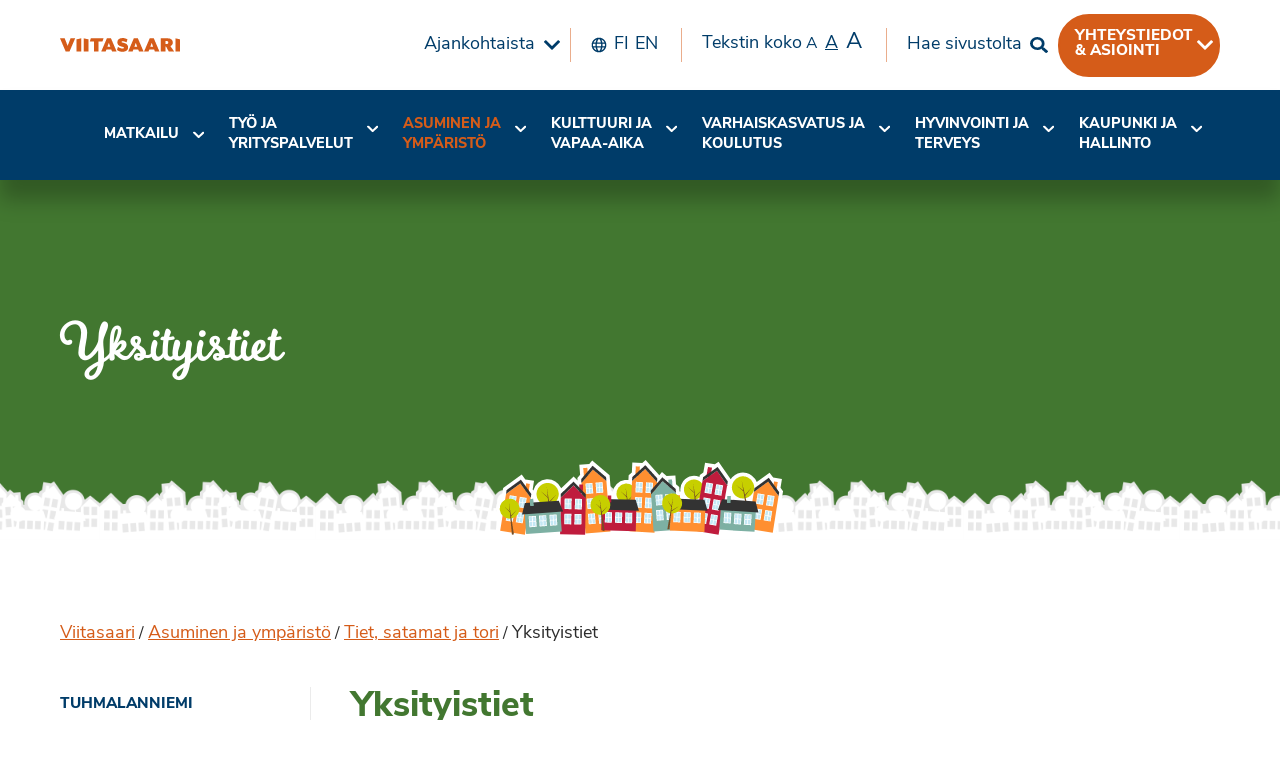

--- FILE ---
content_type: text/html; charset=UTF-8
request_url: https://viitasaari.fi/asuminen-ja-ymparisto/kadut-ja-liikenne/yksityistiet/
body_size: 36608
content:
<!doctype html>
<html class="no-js" lang="fi" >
	<head>

		<meta charset="UTF-8" />
		<meta name="viewport" content="width=device-width, initial-scale=1.0" />
		<meta name='robots' content='index, follow, max-image-preview:large, max-snippet:-1, max-video-preview:-1' />
	<style>img:is([sizes="auto" i], [sizes^="auto," i]) { contain-intrinsic-size: 3000px 1500px }</style>
	
	<!-- This site is optimized with the Yoast SEO plugin v25.6 - https://yoast.com/wordpress/plugins/seo/ -->
	<title>Yksityistiet - Viitasaari</title>
	<link rel="canonical" href="https://viitasaari.fi/asuminen-ja-ymparisto/kadut-ja-liikenne/yksityistiet/" />
	<meta property="og:locale" content="fi_FI" />
	<meta property="og:type" content="article" />
	<meta property="og:title" content="Yksityistiet - Viitasaari" />
	<meta property="og:url" content="https://viitasaari.fi/asuminen-ja-ymparisto/kadut-ja-liikenne/yksityistiet/" />
	<meta property="og:site_name" content="Viitasaari" />
	<meta property="article:publisher" content="https://www.facebook.com/viitasaarenkaupunki/" />
	<meta property="article:modified_time" content="2025-02-13T10:51:32+00:00" />
	<meta property="og:image" content="https://viitasaari.fi/wp-content/uploads/2019/06/viitasaarenkaupunki.jpg" />
	<meta property="og:image:width" content="1200" />
	<meta property="og:image:height" content="630" />
	<meta property="og:image:type" content="image/jpeg" />
	<meta name="twitter:card" content="summary_large_image" />
	<meta name="twitter:site" content="@ViitasaariFi" />
	<meta name="twitter:label1" content="Arvioitu lukuaika" />
	<meta name="twitter:data1" content="3 minuuttia" />
	<script type="application/ld+json" class="yoast-schema-graph">{"@context":"https://schema.org","@graph":[{"@type":"WebPage","@id":"https://viitasaari.fi/asuminen-ja-ymparisto/kadut-ja-liikenne/yksityistiet/","url":"https://viitasaari.fi/asuminen-ja-ymparisto/kadut-ja-liikenne/yksityistiet/","name":"Yksityistiet - Viitasaari","isPartOf":{"@id":"https://viitasaari.fi/#website"},"datePublished":"2021-11-12T13:31:11+00:00","dateModified":"2025-02-13T10:51:32+00:00","breadcrumb":{"@id":"https://viitasaari.fi/asuminen-ja-ymparisto/kadut-ja-liikenne/yksityistiet/#breadcrumb"},"inLanguage":"fi","potentialAction":[{"@type":"ReadAction","target":["https://viitasaari.fi/asuminen-ja-ymparisto/kadut-ja-liikenne/yksityistiet/"]}]},{"@type":"BreadcrumbList","@id":"https://viitasaari.fi/asuminen-ja-ymparisto/kadut-ja-liikenne/yksityistiet/#breadcrumb","itemListElement":[{"@type":"ListItem","position":1,"name":"Viitasaari","item":"https://viitasaari.fi/"},{"@type":"ListItem","position":2,"name":"Asuminen ja ympäristö","item":"https://viitasaari.fi/asuminen-ja-ymparisto/"},{"@type":"ListItem","position":3,"name":"Tiet, satamat ja tori","item":"https://viitasaari.fi/asuminen-ja-ymparisto/kadut-ja-liikenne/"},{"@type":"ListItem","position":4,"name":"Yksityistiet"}]},{"@type":"WebSite","@id":"https://viitasaari.fi/#website","url":"https://viitasaari.fi/","name":"Viitasaari","description":"Viitasaaren kaupunki","alternateName":"Pikkasen parempi periferia","potentialAction":[{"@type":"SearchAction","target":{"@type":"EntryPoint","urlTemplate":"https://viitasaari.fi/?s={search_term_string}"},"query-input":{"@type":"PropertyValueSpecification","valueRequired":true,"valueName":"search_term_string"}}],"inLanguage":"fi"}]}</script>
	<!-- / Yoast SEO plugin. -->


<link rel='dns-prefetch' href='//static.addtoany.com' />
<link rel='dns-prefetch' href='//ajax.googleapis.com' />
<link rel='dns-prefetch' href='//code.jquery.com' />
<link rel='dns-prefetch' href='//maps.googleapis.com' />
<link rel='dns-prefetch' href='//cdn.rawgit.com' />
<link rel='dns-prefetch' href='//use.typekit.net' />
<link rel='stylesheet' id='wp-block-library-css' href='https://viitasaari.fi/wp-includes/css/dist/block-library/style.min.css' type='text/css' media='all' />
<style id='classic-theme-styles-inline-css' type='text/css'>
/*! This file is auto-generated */
.wp-block-button__link{color:#fff;background-color:#32373c;border-radius:9999px;box-shadow:none;text-decoration:none;padding:calc(.667em + 2px) calc(1.333em + 2px);font-size:1.125em}.wp-block-file__button{background:#32373c;color:#fff;text-decoration:none}
</style>
<style id='global-styles-inline-css' type='text/css'>
:root{--wp--preset--aspect-ratio--square: 1;--wp--preset--aspect-ratio--4-3: 4/3;--wp--preset--aspect-ratio--3-4: 3/4;--wp--preset--aspect-ratio--3-2: 3/2;--wp--preset--aspect-ratio--2-3: 2/3;--wp--preset--aspect-ratio--16-9: 16/9;--wp--preset--aspect-ratio--9-16: 9/16;--wp--preset--color--black: #000000;--wp--preset--color--cyan-bluish-gray: #abb8c3;--wp--preset--color--white: #fff;--wp--preset--color--pale-pink: #f78da7;--wp--preset--color--vivid-red: #cf2e2e;--wp--preset--color--luminous-vivid-orange: #ff6900;--wp--preset--color--luminous-vivid-amber: #fcb900;--wp--preset--color--light-green-cyan: #7bdcb5;--wp--preset--color--vivid-green-cyan: #00d084;--wp--preset--color--pale-cyan-blue: #8ed1fc;--wp--preset--color--vivid-cyan-blue: #0693e3;--wp--preset--color--vivid-purple: #9b51e0;--wp--preset--color--viitasaari-dark-grey: #363636;--wp--preset--color--viitasaari-light-grey: #F0F0F0;--wp--preset--color--viitasaari-forest-green: #006600;--wp--preset--color--viitasaari-poison-green: #8DA532;--wp--preset--color--viitasaari-lime-green: #B1CB1D;--wp--preset--color--viitasaari-magenta: #E22085;--wp--preset--color--viitasaari-orange: #F08333;--wp--preset--color--viitasaari-yellow: #FBBB1E;--wp--preset--color--viitasaari-blue: #28B8CE;--wp--preset--gradient--vivid-cyan-blue-to-vivid-purple: linear-gradient(135deg,rgba(6,147,227,1) 0%,rgb(155,81,224) 100%);--wp--preset--gradient--light-green-cyan-to-vivid-green-cyan: linear-gradient(135deg,rgb(122,220,180) 0%,rgb(0,208,130) 100%);--wp--preset--gradient--luminous-vivid-amber-to-luminous-vivid-orange: linear-gradient(135deg,rgba(252,185,0,1) 0%,rgba(255,105,0,1) 100%);--wp--preset--gradient--luminous-vivid-orange-to-vivid-red: linear-gradient(135deg,rgba(255,105,0,1) 0%,rgb(207,46,46) 100%);--wp--preset--gradient--very-light-gray-to-cyan-bluish-gray: linear-gradient(135deg,rgb(238,238,238) 0%,rgb(169,184,195) 100%);--wp--preset--gradient--cool-to-warm-spectrum: linear-gradient(135deg,rgb(74,234,220) 0%,rgb(151,120,209) 20%,rgb(207,42,186) 40%,rgb(238,44,130) 60%,rgb(251,105,98) 80%,rgb(254,248,76) 100%);--wp--preset--gradient--blush-light-purple: linear-gradient(135deg,rgb(255,206,236) 0%,rgb(152,150,240) 100%);--wp--preset--gradient--blush-bordeaux: linear-gradient(135deg,rgb(254,205,165) 0%,rgb(254,45,45) 50%,rgb(107,0,62) 100%);--wp--preset--gradient--luminous-dusk: linear-gradient(135deg,rgb(255,203,112) 0%,rgb(199,81,192) 50%,rgb(65,88,208) 100%);--wp--preset--gradient--pale-ocean: linear-gradient(135deg,rgb(255,245,203) 0%,rgb(182,227,212) 50%,rgb(51,167,181) 100%);--wp--preset--gradient--electric-grass: linear-gradient(135deg,rgb(202,248,128) 0%,rgb(113,206,126) 100%);--wp--preset--gradient--midnight: linear-gradient(135deg,rgb(2,3,129) 0%,rgb(40,116,252) 100%);--wp--preset--font-size--small: 13px;--wp--preset--font-size--medium: 20px;--wp--preset--font-size--large: 36px;--wp--preset--font-size--x-large: 42px;--wp--preset--spacing--20: 0.44rem;--wp--preset--spacing--30: 0.67rem;--wp--preset--spacing--40: 1rem;--wp--preset--spacing--50: 1.5rem;--wp--preset--spacing--60: 2.25rem;--wp--preset--spacing--70: 3.38rem;--wp--preset--spacing--80: 5.06rem;--wp--preset--shadow--natural: 6px 6px 9px rgba(0, 0, 0, 0.2);--wp--preset--shadow--deep: 12px 12px 50px rgba(0, 0, 0, 0.4);--wp--preset--shadow--sharp: 6px 6px 0px rgba(0, 0, 0, 0.2);--wp--preset--shadow--outlined: 6px 6px 0px -3px rgba(255, 255, 255, 1), 6px 6px rgba(0, 0, 0, 1);--wp--preset--shadow--crisp: 6px 6px 0px rgba(0, 0, 0, 1);}:where(.is-layout-flex){gap: 0.5em;}:where(.is-layout-grid){gap: 0.5em;}body .is-layout-flex{display: flex;}.is-layout-flex{flex-wrap: wrap;align-items: center;}.is-layout-flex > :is(*, div){margin: 0;}body .is-layout-grid{display: grid;}.is-layout-grid > :is(*, div){margin: 0;}:where(.wp-block-columns.is-layout-flex){gap: 2em;}:where(.wp-block-columns.is-layout-grid){gap: 2em;}:where(.wp-block-post-template.is-layout-flex){gap: 1.25em;}:where(.wp-block-post-template.is-layout-grid){gap: 1.25em;}.has-black-color{color: var(--wp--preset--color--black) !important;}.has-cyan-bluish-gray-color{color: var(--wp--preset--color--cyan-bluish-gray) !important;}.has-white-color{color: var(--wp--preset--color--white) !important;}.has-pale-pink-color{color: var(--wp--preset--color--pale-pink) !important;}.has-vivid-red-color{color: var(--wp--preset--color--vivid-red) !important;}.has-luminous-vivid-orange-color{color: var(--wp--preset--color--luminous-vivid-orange) !important;}.has-luminous-vivid-amber-color{color: var(--wp--preset--color--luminous-vivid-amber) !important;}.has-light-green-cyan-color{color: var(--wp--preset--color--light-green-cyan) !important;}.has-vivid-green-cyan-color{color: var(--wp--preset--color--vivid-green-cyan) !important;}.has-pale-cyan-blue-color{color: var(--wp--preset--color--pale-cyan-blue) !important;}.has-vivid-cyan-blue-color{color: var(--wp--preset--color--vivid-cyan-blue) !important;}.has-vivid-purple-color{color: var(--wp--preset--color--vivid-purple) !important;}.has-black-background-color{background-color: var(--wp--preset--color--black) !important;}.has-cyan-bluish-gray-background-color{background-color: var(--wp--preset--color--cyan-bluish-gray) !important;}.has-white-background-color{background-color: var(--wp--preset--color--white) !important;}.has-pale-pink-background-color{background-color: var(--wp--preset--color--pale-pink) !important;}.has-vivid-red-background-color{background-color: var(--wp--preset--color--vivid-red) !important;}.has-luminous-vivid-orange-background-color{background-color: var(--wp--preset--color--luminous-vivid-orange) !important;}.has-luminous-vivid-amber-background-color{background-color: var(--wp--preset--color--luminous-vivid-amber) !important;}.has-light-green-cyan-background-color{background-color: var(--wp--preset--color--light-green-cyan) !important;}.has-vivid-green-cyan-background-color{background-color: var(--wp--preset--color--vivid-green-cyan) !important;}.has-pale-cyan-blue-background-color{background-color: var(--wp--preset--color--pale-cyan-blue) !important;}.has-vivid-cyan-blue-background-color{background-color: var(--wp--preset--color--vivid-cyan-blue) !important;}.has-vivid-purple-background-color{background-color: var(--wp--preset--color--vivid-purple) !important;}.has-black-border-color{border-color: var(--wp--preset--color--black) !important;}.has-cyan-bluish-gray-border-color{border-color: var(--wp--preset--color--cyan-bluish-gray) !important;}.has-white-border-color{border-color: var(--wp--preset--color--white) !important;}.has-pale-pink-border-color{border-color: var(--wp--preset--color--pale-pink) !important;}.has-vivid-red-border-color{border-color: var(--wp--preset--color--vivid-red) !important;}.has-luminous-vivid-orange-border-color{border-color: var(--wp--preset--color--luminous-vivid-orange) !important;}.has-luminous-vivid-amber-border-color{border-color: var(--wp--preset--color--luminous-vivid-amber) !important;}.has-light-green-cyan-border-color{border-color: var(--wp--preset--color--light-green-cyan) !important;}.has-vivid-green-cyan-border-color{border-color: var(--wp--preset--color--vivid-green-cyan) !important;}.has-pale-cyan-blue-border-color{border-color: var(--wp--preset--color--pale-cyan-blue) !important;}.has-vivid-cyan-blue-border-color{border-color: var(--wp--preset--color--vivid-cyan-blue) !important;}.has-vivid-purple-border-color{border-color: var(--wp--preset--color--vivid-purple) !important;}.has-vivid-cyan-blue-to-vivid-purple-gradient-background{background: var(--wp--preset--gradient--vivid-cyan-blue-to-vivid-purple) !important;}.has-light-green-cyan-to-vivid-green-cyan-gradient-background{background: var(--wp--preset--gradient--light-green-cyan-to-vivid-green-cyan) !important;}.has-luminous-vivid-amber-to-luminous-vivid-orange-gradient-background{background: var(--wp--preset--gradient--luminous-vivid-amber-to-luminous-vivid-orange) !important;}.has-luminous-vivid-orange-to-vivid-red-gradient-background{background: var(--wp--preset--gradient--luminous-vivid-orange-to-vivid-red) !important;}.has-very-light-gray-to-cyan-bluish-gray-gradient-background{background: var(--wp--preset--gradient--very-light-gray-to-cyan-bluish-gray) !important;}.has-cool-to-warm-spectrum-gradient-background{background: var(--wp--preset--gradient--cool-to-warm-spectrum) !important;}.has-blush-light-purple-gradient-background{background: var(--wp--preset--gradient--blush-light-purple) !important;}.has-blush-bordeaux-gradient-background{background: var(--wp--preset--gradient--blush-bordeaux) !important;}.has-luminous-dusk-gradient-background{background: var(--wp--preset--gradient--luminous-dusk) !important;}.has-pale-ocean-gradient-background{background: var(--wp--preset--gradient--pale-ocean) !important;}.has-electric-grass-gradient-background{background: var(--wp--preset--gradient--electric-grass) !important;}.has-midnight-gradient-background{background: var(--wp--preset--gradient--midnight) !important;}.has-small-font-size{font-size: var(--wp--preset--font-size--small) !important;}.has-medium-font-size{font-size: var(--wp--preset--font-size--medium) !important;}.has-large-font-size{font-size: var(--wp--preset--font-size--large) !important;}.has-x-large-font-size{font-size: var(--wp--preset--font-size--x-large) !important;}
:where(.wp-block-post-template.is-layout-flex){gap: 1.25em;}:where(.wp-block-post-template.is-layout-grid){gap: 1.25em;}
:where(.wp-block-columns.is-layout-flex){gap: 2em;}:where(.wp-block-columns.is-layout-grid){gap: 2em;}
:root :where(.wp-block-pullquote){font-size: 1.5em;line-height: 1.6;}
</style>
<link rel='stylesheet' id='main-stylesheet-css' href='https://viitasaari.fi/wp-content/themes/viitasaari/dist/assets/css/app.css' type='text/css' media='all' />
<link rel='stylesheet' id='TypeKit-css' href='https://use.typekit.net/xhi8kwr.css' type='text/css' media='all' />
<link rel='stylesheet' id='wpdreams-asp-basic-css' href='https://viitasaari.fi/wp-content/plugins/ajax-search-pro/css/style.basic.css' type='text/css' media='all' />
<link rel='stylesheet' id='wpdreams-asp-chosen-css' href='https://viitasaari.fi/wp-content/plugins/ajax-search-pro/css/chosen/chosen.css' type='text/css' media='all' />
<link rel='stylesheet' id='wpdreams-ajaxsearchpro-instances-css' href='https://viitasaari.fi/wp-content/uploads/asp_upload/style.instances.css' type='text/css' media='all' />
<link rel='stylesheet' id='slb_core-css' href='https://viitasaari.fi/wp-content/plugins/simple-lightbox/client/css/app.css' type='text/css' media='all' />
<link rel='stylesheet' id='tablepress-default-css' href='https://viitasaari.fi/wp-content/plugins/tablepress/css/build/default.css' type='text/css' media='all' />
<link rel='stylesheet' id='addtoany-css' href='https://viitasaari.fi/wp-content/plugins/add-to-any/addtoany.min.css' type='text/css' media='all' />
<script type="text/javascript" id="addtoany-core-js-before">
/* <![CDATA[ */
window.a2a_config=window.a2a_config||{};a2a_config.callbacks=[];a2a_config.overlays=[];a2a_config.templates={};a2a_localize = {
	Share: "Share",
	Save: "Save",
	Subscribe: "Subscribe",
	Email: "Email",
	Bookmark: "Bookmark",
	ShowAll: "Show all",
	ShowLess: "Show less",
	FindServices: "Find service(s)",
	FindAnyServiceToAddTo: "Instantly find any service to add to",
	PoweredBy: "Powered by",
	ShareViaEmail: "Share via email",
	SubscribeViaEmail: "Subscribe via email",
	BookmarkInYourBrowser: "Bookmark in your browser",
	BookmarkInstructions: "Press Ctrl+D or \u2318+D to bookmark this page",
	AddToYourFavorites: "Add to your favorites",
	SendFromWebOrProgram: "Send from any email address or email program",
	EmailProgram: "Email program",
	More: "More&#8230;",
	ThanksForSharing: "Thanks for sharing!",
	ThanksForFollowing: "Thanks for following!"
};
/* ]]> */
</script>
<script type="text/javascript" defer src="https://static.addtoany.com/menu/page.js" id="addtoany-core-js"></script>
<script type="text/javascript" src="https://ajax.googleapis.com/ajax/libs/jquery/3.2.1/jquery.min.js" id="jquery-js"></script>
<script type="text/javascript" defer src="https://viitasaari.fi/wp-content/plugins/add-to-any/addtoany.min.js" id="addtoany-jquery-js"></script>
<script type="text/javascript" src="https://viitasaari.fi/wp-content/plugins/social-feed-by-arrowplugins/includes/../bower_components/codebird-js/codebird.js" id="sfbap1_codebird-js"></script>
<script type="text/javascript" src="https://viitasaari.fi/wp-content/plugins/social-feed-by-arrowplugins/includes/../bower_components/doT/doT.min.js" id="sfbap1_doT-js"></script>
<script type="text/javascript" src="https://viitasaari.fi/wp-content/plugins/social-feed-by-arrowplugins/includes/../bower_components/moment/min/moment.min.js" id="sfbap1_moment-js"></script>
<script type="text/javascript" src="https://viitasaari.fi/wp-content/plugins/social-feed-by-arrowplugins/includes/../bower_components/moment/locale/fr.js" id="sfbap1_fr-js"></script>
<script type="text/javascript" src="https://viitasaari.fi/wp-content/plugins/social-feed-by-arrowplugins/includes/../bower_components/social-feed/js/jquery.socialfeed.js" id="sfbap1_socialfeed-js"></script>
<script type="text/javascript" src="https://viitasaari.fi/wp-content/plugins/social-feed-by-arrowplugins/includes/../bower_components/moment/locale/en-ca.js" id="sfbap1_en-js"></script>
<script type="text/javascript" src="https://viitasaari.fi/wp-content/plugins/social-feed-by-arrowplugins/includes/../bower_components/moment/locale/ar.js" id="sfbap1_ar-js"></script>
<script type="text/javascript" src="https://viitasaari.fi/wp-content/plugins/social-feed-by-arrowplugins/includes/../bower_components/moment/locale/bn.js" id="sfbap1_bn-js"></script>
<script type="text/javascript" src="https://viitasaari.fi/wp-content/plugins/social-feed-by-arrowplugins/includes/../bower_components/moment/locale/cs.js" id="sfbap1-cs-js"></script>
<script type="text/javascript" src="https://viitasaari.fi/wp-content/plugins/social-feed-by-arrowplugins/includes/../bower_components/moment/locale/da.js" id="sfbap1-da-js"></script>
<script type="text/javascript" src="https://viitasaari.fi/wp-content/plugins/social-feed-by-arrowplugins/includes/../bower_components/moment/locale/nl.js" id="sfbap1-nl-js"></script>
<script type="text/javascript" src="https://viitasaari.fi/wp-content/plugins/social-feed-by-arrowplugins/includes/../bower_components/moment/locale/fr.js" id="sfbap1-fr-js"></script>
<script type="text/javascript" src="https://viitasaari.fi/wp-content/plugins/social-feed-by-arrowplugins/includes/../bower_components/moment/locale/de.js" id="sfbap1-de-js"></script>
<script type="text/javascript" src="https://viitasaari.fi/wp-content/plugins/social-feed-by-arrowplugins/includes/../bower_components/moment/locale/it.js" id="sfbap1-it-js"></script>
<script type="text/javascript" src="https://viitasaari.fi/wp-content/plugins/social-feed-by-arrowplugins/includes/../bower_components/moment/locale/ja.js" id="sfbap1-ja-js"></script>
<script type="text/javascript" src="https://viitasaari.fi/wp-content/plugins/social-feed-by-arrowplugins/includes/../bower_components/moment/locale/ko.js" id="sfbap1-ko-js"></script>
<script type="text/javascript" src="https://viitasaari.fi/wp-content/plugins/social-feed-by-arrowplugins/includes/../bower_components/moment/locale/pt.js" id="sfbap1-pt-js"></script>
<script type="text/javascript" src="https://viitasaari.fi/wp-content/plugins/social-feed-by-arrowplugins/includes/../bower_components/moment/locale/ru.js" id="sfbap1-ru-js"></script>
<script type="text/javascript" src="https://viitasaari.fi/wp-content/plugins/social-feed-by-arrowplugins/includes/../bower_components/moment/locale/es.js" id="sfbap1-es-js"></script>
<script type="text/javascript" src="https://viitasaari.fi/wp-content/plugins/social-feed-by-arrowplugins/includes/../bower_components/moment/locale/tr.js" id="sfbap1-tr-js"></script>
<script type="text/javascript" src="https://viitasaari.fi/wp-content/plugins/social-feed-by-arrowplugins/includes/../bower_components/moment/locale/uk.js" id="sfbap1-uk-js"></script>
<script type="text/javascript" src="//code.jquery.com/jquery-migrate-3.0.1.min.js" id="jquery-migrate-js"></script>
<script type="text/javascript" src="//maps.googleapis.com/maps/api/js?key=AIzaSyAsjmOnZozTqi5mNkc7uUDjRxPXDJiQmXE" id="google-maps-js"></script>
<script type="text/javascript" src="//cdn.rawgit.com/googlemaps/v3-utility-library/infobox/1.1.13/src/infobox_packed.js" id="google-maps-infobox-js"></script>
<script type="text/javascript" id="whp8029front.js9055-js-extra">
/* <![CDATA[ */
var whp_local_data = {"add_url":"https:\/\/viitasaari.fi\/wp-admin\/post-new.php?post_type=event","ajaxurl":"https:\/\/viitasaari.fi\/wp-admin\/admin-ajax.php"};
/* ]]> */
</script>
<script type="text/javascript" src="https://viitasaari.fi/wp-content/plugins/wp-security-hardening/modules/js/front.js" id="whp8029front.js9055-js"></script>
<link rel="alternate" title="oEmbed (JSON)" type="application/json+oembed" href="https://viitasaari.fi/wp-json/oembed/1.0/embed?url=https%3A%2F%2Fviitasaari.fi%2Fasuminen-ja-ymparisto%2Fkadut-ja-liikenne%2Fyksityistiet%2F" />
<link rel="alternate" title="oEmbed (XML)" type="text/xml+oembed" href="https://viitasaari.fi/wp-json/oembed/1.0/embed?url=https%3A%2F%2Fviitasaari.fi%2Fasuminen-ja-ymparisto%2Fkadut-ja-liikenne%2Fyksityistiet%2F&#038;format=xml" />
                <link href='//fonts.googleapis.com/css?family=Open+Sans:300|Open+Sans:400|Open+Sans:700' rel='stylesheet' type='text/css'>
                                <link href='//fonts.googleapis.com/css?family=Lato:300|Lato:400|Lato:700' rel='stylesheet' type='text/css'>
                            <style type="text/css">
                <!--
                @font-face {
                    font-family: 'asppsicons2';
                    src: url('https://viitasaari.fi/wp-content/plugins/ajax-search-pro/css/fonts/icons/icons2.eot');
                    src: url('https://viitasaari.fi/wp-content/plugins/ajax-search-pro/css/fonts/icons/icons2.eot?#iefix') format('embedded-opentype'),
                    url('https://viitasaari.fi/wp-content/plugins/ajax-search-pro/css/fonts/icons/icons2.woff2') format('woff2'),
                    url('https://viitasaari.fi/wp-content/plugins/ajax-search-pro/css/fonts/icons/icons2.woff') format('woff'),
                    url('https://viitasaari.fi/wp-content/plugins/ajax-search-pro/css/fonts/icons/icons2.ttf') format('truetype'),
                    url('https://viitasaari.fi/wp-content/plugins/ajax-search-pro/css/fonts/icons/icons2.svg#icons') format('svg');
                    font-weight: normal;
                    font-style: normal;
                }
                .asp_m{height: 0;}                -->
            </style>
                        <script type="text/javascript">
                if ( typeof _ASP !== "undefined" && _ASP !== null && typeof _ASP.initialize !== "undefined" )
                    _ASP.initialize();
            </script>
            <link rel="icon" href="https://viitasaari.fi/wp-content/uploads/2019/06/cropped-viitasaari-favicon-32x32.png" sizes="32x32" />
<link rel="icon" href="https://viitasaari.fi/wp-content/uploads/2019/06/cropped-viitasaari-favicon-192x192.png" sizes="192x192" />
<link rel="apple-touch-icon" href="https://viitasaari.fi/wp-content/uploads/2019/06/cropped-viitasaari-favicon-180x180.png" />
<meta name="msapplication-TileImage" content="https://viitasaari.fi/wp-content/uploads/2019/06/cropped-viitasaari-favicon-270x270.png" />
		<style type="text/css" id="wp-custom-css">
			.eun-osarahoittama-keski-suomen-liitto,
.eun-osarahoittama-keski-suomen-liitto > div {
  display: flex;
  align-items: center;
  justify-content: center; /* Jos haluat myös vaakakeskityksen */
}

div.addtoany_share_save_container.addtoany_content.addtoany_content_top { margin: 0 auto; width: 320px; }
div.addtoany_share_save_container.addtoany_content.addtoany_content_bottom { margin: 0 auto; width: 320px; }
.valtuutetut img {float: left; margin-right: 15px; }

#Uutiset .card__image {
   height: 15rem;
}
#shortcuts-block_5c91ef2550aa5 { padding: 2rem 0;}
#business-hours-indicator-block_5d8376d59eeee { padding: 2rem 0;}
#business-hours-indicator-block_5d8376d59eeee h2 {font-size: 1.8rem;}
#business-hours-indicator-block_5d8376d59eeee .grid-item {margin-bottom: 0;}
#business-hours-indicator-block_5d8376d59eeee .top {margin-bottom: 0;}
#content li {    font-size: 1.125rem;
    font-weight: 400;
    line-height: 1.6;}
.newsletter-section .gfield_required {display: none;}
.person__phone .call-link,
.person__email .call-link
{
        text-transform: uppercase;
    font-weight: 700;
    background-color: #d55c19;
    border: 2px solid #d55c19;
    padding: 5px 15px;
    border-radius: 5px;
    color: #fff;
    font-size: 0.8rem;
    text-decoration: none;
    margin-left: 10px;
    white-space: pre;
}

div.slb_data_desc {display: none !important;}
#hero-video {    max-width: 100%;
    top: 45%;}
@media print, screen and (max-width: 40em) {
.front-hero .image {
    height: 100%;
    width: 100%;
    padding: 0 0 70% 0;
    
    margin: -10% 0 0 0;
}

}
.wp-block-video video {
    margin: 0 auto 15px auto;
    display: block;
}
.content__gdprLegal p, .content__gdprLegal a {font-size: 0.7rem; }
.wp-block-column {
    margin: 0 !important;
    padding-left: 1.25rem;
    padding-right: 1.25rem;
}
.twocolumns .wp-block-column {
flex-basis: 45%;
}

#popupvideo {
    position: absolute;
    width: 100%;
    height: 100%;
    top: 0;
    left: 0;
}

#popupvideowrapper {
    width: 100%;
    padding-top: 43%;
}

#gform_fields_18 .gfield_description {color: white;}
#featured-page-cards-block_5e7484af8fcb0 .grid-item {width: 100% !important;}
.page-id-27023 .sidebar, .page-id-48669 .sidebar {display: none;}
.page-id-27023 #content.column, .page-id-48669 #content.column {padding-left: 0; border-left: 0;}

 #tablepress-23 {   max-width: 75rem;
    margin: auto;}
    
 #tablepress-23 .even td {
 background-color: #cecdcc !important; 
}

 #tablepress-23 .odd td {
 background-color: white !important; 
}
#tablepress-23 > tbody > tr.even > td.column-2 {
    background: #e85834 !important; font-weight: bold;}
    #tablepress-23 > tbody > tr.odd > td.column-2 {
    background: #f1a35b !important;
    font-weight: bold;}
    
#tablepress-23 > tbody > tr.row-8.even > td { background: white !important;
font-weight: bold;}
#tablepress-23 td {
text-align: center !important;
}

#tablepress-23 th {
text-align: center !important;
background: white;
}

.page-id-30162 .wp-block-columns {padding-top: 0px !important;padding-bottom: 0px !important;}

.postid-32197 .sidebar--left  {display: none;}
.page-id-37468 .sidebar--left  {display: none;}


.postid-32197 .gfield_radio li {float: left; margin-right: 75px;}
.eirinnakkain li, h3, .gfield_label {clear: left; }
.covidgreen {background: green; padding: 5px; margin: -7px; font-weight: bold; color: white !important;}
.covidorange {background: orange; padding: 5px; margin: -7px; font-weight: bold; color: white !important;}
.covidtable .column-2  {text-align:center;}

.desktop-menu .menu-item .parent {font-size: 90% !important;}
.nav-wrap {height: 90px !important;}
.lpoikein {background: green; padding: 15px; font-weight: bold; color: white;}
.lpvaarin {background: orange; padding: 15px; font-weight: bold; color: white;}

.page-id-41761 .sidebar, .page-id-40755 .sidebar, .page-id-50236 .sidebar, .page-id-57787 .sidebar, .page-id-71678 .sidebar {display: none;}
.page-id-41761 #content, .page-id-40755 #content, .page-id-50236 #content, .page-id-57787 #content,  .page-id-71678 #content {padding-left: 0px; border-left: 0px;}
.page-id-41761 .wp-block-colunms {margin-left: 0px; margin-right: 0px;}
.page-id-41761 .vipuvoimaa {margin-left: 10px;}
.page-id-41761 .eulogot {display: flex;
justify-content: center;}
@media screen and (min-width: 64em) {
#featured-page-cards-block_5ef5a7dc279be .fancy-grid .image, #featured-page-cards-block_61407aaf9071e .fancy-grid .image {min-height: 11.875rem;}
#featured-page-cards-block_5ef5a7dc279be .fancy-grid .left, #featured-page-cards-block_61407aaf9071e .fancy-grid .left  {width: calc(30% - 2.5rem);}}
#featured-page-cards-block_5e7484af8fcb0 .button-grid {padding-top: 15px; padding-bottom: 0px; }
#featured-page-cards-block_61407aaf9071e, #featured-page-cards-block_62a1cd0fb8578 {
 background: white;

  }
#featured-page-cards-block_61407aaf9071e h2.negative, #featured-page-cards-block_62a1cd0fb8578 h2.negative, #featured-page-cards-block_62a1cd0fb8578 p.negative  {color: #003c69 !important;}

#featured-page-cards-block_61407aaf9071e .button--negative, #featured-page-cards-block_62a1cd0fb8578 .button--negative {border: 2px solid #003c69; color: #003c69;}
#field_33_24 {margin-left: -1.25rem !important;}
.gform_submission_error {color: #ffffff !important; background: red; padding: 10px;}
.newsletter-grid .gform_description {color: white; font-weight: 700; font-size: 1.5rem;}
.ilmastovahtiupotus iframe {outline: 10px solid #003C69; margin-bottom: 50px;}
.hyvaks-siirtyma {background: #ffff73; border: 25px #e1580a solid; padding: 15px; margin-bottom: 50px;}

#featured-page-cards-block_4e7fdb146c89df616ea5d159ecca12a6 .left {width: 21.875rem }
#featured-page-cards-block_4e7fdb146c89df616ea5d159ecca12a6 .right {padding: 1rem; }
#featured-page-cards-block_4e7fdb146c89df616ea5d159ecca12a6 {background: white;}
#featured-page-cards-block_4e7fdb146c89df616ea5d159ecca12a6 h2.negative {color: #003c69 !important;}
#featured-page-cards-block_4e7fdb146c89df616ea5d159ecca12a6 .button--negative {border: 2px solid #003c69; color: #003c69;}
.ilmastovahtietusivu {    padding-right: 1.25rem;
    padding-left: 1.25rem;
    max-width: 75rem;
    margin: 0 auto;}
.page-id-55204 .default-hero, .page-id-55204 .sidebar--left, .page-id-55204 .addtoany_share_save_container, .page-id-55204 #breadcrumbs  {display: none;}
.page-id-55204 #content {padding-left: 0px; border-left: 0px;}
.page-id-55204 .column-and-sidebar-container {padding-top: 0rem;}

.page-id-57787 .button-block {  text-transform: lowercase; }
.page-id-57787 .button-block:first-letter {
    text-transform: uppercase;
}

/* nuorten sävellysleiri */
.page-id-63357 .sidebar--left, .parent-pageid-63357 .sidebar--left {display: none;}
.page-id-63357 .newsletter-grid, .parent-pageid-63357 .newsletter-grid {display: none;}
.page-id-63357 .outer-wrap,.parent-pageid-63357 .outer-wrap {display:none;}
.page-id-63357 .hero-divider,.parent-pageid-63357  .hero-divider {display: none;}
.page-id-63357 #breadcrumbs,.parent-pageid-63357  #breadcrumbs {display: none;}
.page-id-63357 #content.column,.parent-pageid-63357   #content.column {border-left: 0px; padding-left: 0px;}
.musleir-nav { margin-bottom: 20px; text-align: center;}
.musleir-nav a {display: inline-block; font-weight: bold; text-decoration: none; background:#D55C19; margin-right: 5px; padding: 20px; }
.musleir-nav a:link {color: white;}
.musleir-nav a:visited {color: white;}
.musleir-nav a:hover {color: white; background: grey;}
.musleir-nav a:active {color: white;}
.musleir-nav:after {
    content: '';
    display: block;
    clear: both;
}

.page-id-63357 .main-navigation:After, .parent-pageid-63357 .main-navigation:After {box-shadow: none;}
.page-id-63357 .column-and-sidebar-container, .parent-pageid-63357 .column-and-sidebar-container {padding-top: 2rem;}

@media print, screen and (max-width: 64em) {
.musleir-nav { display: none;
}
}
.musleiri-logot img.musiikinaika {width: 30%;}
.musleiri-logot img.lokakuu {width: 25%;}
.musleiri-logot img.saveltajat {width: 25%;}
.musleiri-logot img.oph {width: 15%;}

@media print, screen and (min-width: 64.1em) { #musleiri-mobiili {display: none;}}
@media print, screen and (max-width: 64em) {

#musleiri-mobiili {
text-align: center;
list-style-type: none;
margin-bottom: 20px;
}

#musleiri-mobiili p {
	text-align: center;
  padding: 0px;
margin: 0px;
}

#musleiri-mobiili nav {
    padding: 0px;
margin: 0px;
display: inline-block; font-weight: bold; background:#D55C19; 
	width: 100%;
}

#musleiri-mobiili nav ul {
	padding: 0;
  margin: 0;
	list-style: none;
	position: relative;
  list-style-type: none;
  width: 100%;
	}
	
#musleiri-mobiili nav ul li {
width: 100%;
margin: 0px;
	}

#musleiri-mobiili nav a {
	display:block;
	background-color: #D55C19;
  font-weight: bold;
  	list-style: none;
    padding: 10px;
	color:#FFF;
  font-weight: bold;
width: 100 %;

	text-decoration:none;
}

#musleiri-mobiili nav a:hover { 
	background-color: grey; 
}

/* Hide Dropdowns by Default */
#musleiri-mobiili nav ul ul {
	display: none;
	position: absolute; 
  padding: 0px;
margin: 0px;
width: 100%;
}
	
/* Display Dropdowns on Hover */
#musleiri-mobiili nav ul li:hover > ul {
	display:inherit;
}
	
/* Fisrt Tier Dropdown */
#musleiri-mobiili nav ul ul li {
	margin: 0px;
	display:list-item;
	position: relative;
  border-top: 3px white solid;
	width: 100%;
}

/* Second, Third and more Tiers	*/
#musleiri-mobiili nav ul ul ul li {
	position: relative;

}

	
/* Change this in order to change the Dropdown symbol */
#musleiri-mobiili li > a:after { content:  ' ≡'; }
#musleiri-mobiili li > a:only-child:after { content: ''; }

#musleiri-mobiili li::before {display: none;}
	
}
.musleiri-hero {margin-bottom: 10px;}
#tablepress-42, #tablepress-42 th, #tablepress-42 td {border: 1px black solid;}
.vihreaok {background: lightgreen; padding: 5px; text-align: center;}
#featured-page-cards-block_05b8c06ec9ec27673234a01ec382d536 .fancy-grid {
    display: flex;
    flex-direction: row;
    gap: 20px; /* Optional: Adds space between the grid items */
    justify-content: space-between; /* Optional: Adjusts the space distribution between items */
}
#featured-page-cards-block_05b8c06ec9ec27673234a01ec382d536 .grid-item .image {
    width: 100%;
    height: auto;
    aspect-ratio: 1 / 1; /* Ensures the image maintains a square aspect ratio */
    object-fit: cover; /* Ensures the image covers the entire square without distortion */
    min-height: 100px;
}
.keltylitys {background: yellow; padding: 5px; text-align: center; }
#tablepress-44 .column-2 {text-align: right; font-style: italic;}
#tablepress-44 {
    width: auto; /* Let the width be determined by the table content */
    margin-left: 0; /* Center the table horizontally */
  
}
#tablepress-44 td,
#tablepress-44 th {
    white-space: nowrap; /* Prevent wrapping of the content */
}



#tablepress-44 h4 {margin-bottom: 0px; margin-block-end: 0px;}
.postid-70442 .sidebar--right {display: none;}
.postid-70442 .default-hero {display: none;}
.postid-70442 #breadcrumbs {display: none}
.postid-70442 .hide-for-large {display: none;}
.postid-70442 .column-and-sidebar-container {padding-top: 15px;}
#tablepress-43 .column-2, #tablepress-43 .column-3 {
  white-space: nowrap;
}
#tablepress-44 .column-2, #tablepress-44 .column-3, #tablepress-44 .column-4, #tablepress-44 .column-5 {padding: 10px 15px 10px 15px; text-align: right;
border-right: 1px solid grey;
}

#tablepress-44 h4 {margin-top: 20px;}
#tablepress-44 .column-2 {border-left: 1px solid gray; }
body.page-id-61088 a {
    font-weight: inherit !important;
}
.newsletter-section {display: none;}
.tvsarake1 {

    display: block;
  text-overflow: ellipsis;
  white-space: nowrap;
  overflow: hidden;
  font-weight: bold;
}		</style>
			</head>
	<body class="wp-singular page-template-default page page-id-25750 page-child parent-pageid-8117 wp-theme-viitasaari offcanvas asuminen-ja-ymparisto">


			
<nav class="mobile-off-canvas-menu off-canvas position-right" id="off-canvas-menu" data-off-canvas data-transition="overlap" data-auto-focus="false">
	<button aria-label="Valikko" class="close-menu" type="button" data-toggle="off-canvas-menu">
		Sulje valikko <span></span>
	</button>
	<ul class="vertical menu accordion-menu universal-accordion" data-accordion-menu data-submenu-toggle="true">
						<li class=" menu-item menu-item-type-post_type menu-item-object-page">
					<a class="parent" href="https://viitasaari.fi/matkailu/">Matkailu</a>				</li>
								<li class=" menu-item menu-item-type-post_type menu-item-object-page">
					<a class="parent" href="https://viitasaari.fi/tyo-ja-yrittaminen/">Työ ja <br>yrityspalvelut</a>					<ul class="dropdown menu vertical">
						<li class="page_item page-item-50236 page_item_has_children"><a href="https://viitasaari.fi/tyo-ja-yrittaminen/rekry/">Tule töihin Viitasaarelle</a>
<ul class='children'>
	<li class="page_item page-item-563"><a href="https://viitasaari.fi/tyo-ja-yrittaminen/rekry/avoimet-tyopaikat/">Avoimet työpaikat</a></li>
</ul>
</li>
<li class="page_item page-item-2307 page_item_has_children"><a href="https://viitasaari.fi/tyo-ja-yrittaminen/yrittaminen/">Yrittäminen</a>
<ul class='children'>
	<li class="page_item page-item-67905"><a href="https://viitasaari.fi/tyo-ja-yrittaminen/yrittaminen/elinvoimalupaus/">Elinvoimalupaus</a></li>
	<li class="page_item page-item-324"><a href="https://viitasaari.fi/tyo-ja-yrittaminen/yrittaminen/yrittajaksi-viitasaarelle/">Tule meille yrittäjäksi</a></li>
	<li class="page_item page-item-2314"><a href="https://viitasaari.fi/tyo-ja-yrittaminen/yrittaminen/lennatin/">Yhteis- ja etätyötila Lennätin</a></li>
	<li class="page_item page-item-2361"><a href="https://viitasaari.fi/tyo-ja-yrittaminen/yrittaminen/maatalous/">Maatalous</a></li>
	<li class="page_item page-item-2365"><a href="https://viitasaari.fi/tyo-ja-yrittaminen/yrittaminen/lomituspalvelut/">Lomituspalvelut</a></li>
</ul>
</li>
<li class="page_item page-item-558 page_item_has_children"><a href="https://viitasaari.fi/tyo-ja-yrittaminen/ajankohtaiset-hankkeet/">Työllistäminen</a>
<ul class='children'>
	<li class="page_item page-item-559 page_item_has_children"><a href="https://viitasaari.fi/tyo-ja-yrittaminen/ajankohtaiset-hankkeet/viitasaaren-kaupungin-tyollisyysyksikko/">Viitasaaren työllisyysyksikkö</a>
	<ul class='children'>
		<li class="page_item page-item-73269"><a href="https://viitasaari.fi/tyo-ja-yrittaminen/ajankohtaiset-hankkeet/viitasaaren-kaupungin-tyollisyysyksikko/kotoutujien-tyohonvalmennus/">Kotoutujien työhönvalmennus</a></li>
		<li class="page_item page-item-9818"><a href="https://viitasaari.fi/tyo-ja-yrittaminen/ajankohtaiset-hankkeet/viitasaaren-kaupungin-tyollisyysyksikko/paikko/">Paikko®</a></li>
		<li class="page_item page-item-562"><a href="https://viitasaari.fi/tyo-ja-yrittaminen/ajankohtaiset-hankkeet/viitasaaren-kaupungin-tyollisyysyksikko/viitasaaren-tuunari-paja/">Tuunaripaja</a></li>
		<li class="page_item page-item-2345"><a href="https://viitasaari.fi/tyo-ja-yrittaminen/ajankohtaiset-hankkeet/viitasaaren-kaupungin-tyollisyysyksikko/oppisopimus/">Oppisopimus</a></li>
		<li class="page_item page-item-561"><a href="https://viitasaari.fi/tyo-ja-yrittaminen/ajankohtaiset-hankkeet/viitasaaren-kaupungin-tyollisyysyksikko/tyokokeilu-ja-kuntouttava-tyotoiminta/">Työkokeilu</a></li>
	</ul>
</li>
</ul>
</li>
<li class="page_item page-item-70696"><a href="https://viitasaari.fi/tyo-ja-yrittaminen/yrityshakemisto/">Yrityshakemisto</a></li>
<li class="page_item page-item-66380"><a href="https://viitasaari.fi/tyo-ja-yrittaminen/tyollisyyspalvelut/">Työ- ja elinkeinopalvelut (Pohjoisen Keski-Suomen työllisyysalue)</a></li>
<li class="page_item page-item-63647"><a href="https://viitasaari.fi/tyo-ja-yrittaminen/nuorten-kesayrittajyys/">Nuorten kesäyrittäjyys</a></li>
					</ul>
				</li>
								<li class=" menu-item menu-item-type-post_type menu-item-object-page current-page-ancestor">
					<a class="parent" href="https://viitasaari.fi/asuminen-ja-ymparisto/">Asuminen ja <br>ympäristö</a>					<ul class="dropdown menu vertical">
						<li class="page_item page-item-30320"><a href="https://viitasaari.fi/asuminen-ja-ymparisto/tuhmalanniemi/">Tuhmalanniemi</a></li>
<li class="page_item page-item-2408 page_item_has_children"><a href="https://viitasaari.fi/asuminen-ja-ymparisto/asuminen-ja-rakentaminen/">Asuminen ja rakentaminen</a>
<ul class='children'>
	<li class="page_item page-item-2419"><a href="https://viitasaari.fi/asuminen-ja-ymparisto/asuminen-ja-rakentaminen/uudelle-asukkaalle/">Uudelle asukkaalle</a></li>
	<li class="page_item page-item-2421 page_item_has_children"><a href="https://viitasaari.fi/asuminen-ja-ymparisto/asuminen-ja-rakentaminen/asunnot/">Asunnot</a>
	<ul class='children'>
		<li class="page_item page-item-2707"><a href="https://viitasaari.fi/asuminen-ja-ymparisto/asuminen-ja-rakentaminen/asunnot/vuokrattavat-asunnot/">Vuokrattavat asunnot</a></li>
		<li class="page_item page-item-2711"><a href="https://viitasaari.fi/asuminen-ja-ymparisto/asuminen-ja-rakentaminen/asunnot/myytavat-asunnot/">Myytävät asunnot</a></li>
	</ul>
</li>
	<li class="page_item page-item-254 page_item_has_children"><a href="https://viitasaari.fi/asuminen-ja-ymparisto/asuminen-ja-rakentaminen/kaavat-ja-tontit/">Vapaat tontit</a>
	<ul class='children'>
		<li class="page_item page-item-68507"><a href="https://viitasaari.fi/asuminen-ja-ymparisto/asuminen-ja-rakentaminen/kaavat-ja-tontit/haukirinne/">Haukirinne</a></li>
		<li class="page_item page-item-30162"><a href="https://viitasaari.fi/asuminen-ja-ymparisto/asuminen-ja-rakentaminen/kaavat-ja-tontit/tuhmalanniemi/">Tuhmalanniemi</a></li>
		<li class="page_item page-item-2732"><a href="https://viitasaari.fi/asuminen-ja-ymparisto/asuminen-ja-rakentaminen/kaavat-ja-tontit/vapaat-asuintontit/">Vapaat asuintontit</a></li>
		<li class="page_item page-item-2737"><a href="https://viitasaari.fi/asuminen-ja-ymparisto/asuminen-ja-rakentaminen/kaavat-ja-tontit/vapaat-liike-ja-teollisuustontit/">Vapaat liike- ja teollisuustontit</a></li>
		<li class="page_item page-item-2719"><a href="https://viitasaari.fi/asuminen-ja-ymparisto/asuminen-ja-rakentaminen/kaavat-ja-tontit/vapaat-rantatontit/">Vapaat yksityisten tontit</a></li>
		<li class="page_item page-item-2743"><a href="https://viitasaari.fi/asuminen-ja-ymparisto/asuminen-ja-rakentaminen/kaavat-ja-tontit/varaa-tontti/">Tonttien varaus, myynti ja vuokraus</a></li>
		<li class="page_item page-item-2715"><a href="https://viitasaari.fi/asuminen-ja-ymparisto/asuminen-ja-rakentaminen/kaavat-ja-tontit/ilmoita-tonttisi-myyntiin/">Ilmoita tonttisi myyntiin</a></li>
	</ul>
</li>
	<li class="page_item page-item-260 page_item_has_children"><a href="https://viitasaari.fi/asuminen-ja-ymparisto/asuminen-ja-rakentaminen/rakentaminen/">Rakentaminen</a>
	<ul class='children'>
		<li class="page_item page-item-2452"><a href="https://viitasaari.fi/asuminen-ja-ymparisto/asuminen-ja-rakentaminen/rakentaminen/lupapiste/">Lupapiste</a></li>
		<li class="page_item page-item-262"><a href="https://viitasaari.fi/asuminen-ja-ymparisto/asuminen-ja-rakentaminen/rakentaminen/rakennusvalvonta/">Rakennusvalvonta</a></li>
		<li class="page_item page-item-15231"><a href="https://viitasaari.fi/asuminen-ja-ymparisto/asuminen-ja-rakentaminen/rakentaminen/rakentamis-ja-korjausavustukset/">Rakentamisavustukset</a></li>
	</ul>
</li>
	<li class="page_item page-item-2457"><a href="https://viitasaari.fi/asuminen-ja-ymparisto/asuminen-ja-rakentaminen/lampo-ja-vesi/">Lämpö ja vesi</a></li>
	<li class="page_item page-item-8985"><a href="https://viitasaari.fi/asuminen-ja-ymparisto/asuminen-ja-rakentaminen/jatehuolto-uusi/">Jätehuolto</a></li>
	<li class="page_item page-item-2461"><a href="https://viitasaari.fi/asuminen-ja-ymparisto/asuminen-ja-rakentaminen/hulevesi/">Hulevesi</a></li>
	<li class="page_item page-item-12694"><a href="https://viitasaari.fi/asuminen-ja-ymparisto/asuminen-ja-rakentaminen/sahko/">Sähkö</a></li>
	<li class="page_item page-item-64166"><a href="https://viitasaari.fi/asuminen-ja-ymparisto/asuminen-ja-rakentaminen/vieraskasvit/">Vieraskasvit</a></li>
	<li class="page_item page-item-73213"><a href="https://viitasaari.fi/asuminen-ja-ymparisto/asuminen-ja-rakentaminen/loytoelaimet/">Löytöeläimet</a></li>
</ul>
</li>
<li class="page_item page-item-8117 page_item_has_children current_page_ancestor current_page_parent"><a href="https://viitasaari.fi/asuminen-ja-ymparisto/kadut-ja-liikenne/">Tiet, satamat ja tori</a>
<ul class='children'>
	<li class="page_item page-item-2469"><a href="https://viitasaari.fi/asuminen-ja-ymparisto/kadut-ja-liikenne/kadut-ja-tiet/">Kaavatiet</a></li>
	<li class="page_item page-item-35818"><a href="https://viitasaari.fi/asuminen-ja-ymparisto/kadut-ja-liikenne/ajoneuvojen-siirto-ja-romuajoneuvot/">Ajoneuvojen siirto ja romuajoneuvot</a></li>
	<li class="page_item page-item-2868 page_item_has_children"><a href="https://viitasaari.fi/asuminen-ja-ymparisto/kadut-ja-liikenne/satamat-ja-venepaikat/">Satamat ja venepaikat</a>
	<ul class='children'>
		<li class="page_item page-item-71460"><a href="https://viitasaari.fi/asuminen-ja-ymparisto/kadut-ja-liikenne/satamat-ja-venepaikat/vierasvenesatamat/">Vierasvenesatamat</a></li>
		<li class="page_item page-item-58452"><a href="https://viitasaari.fi/asuminen-ja-ymparisto/kadut-ja-liikenne/satamat-ja-venepaikat/jaahileasema-keskustassa/">Jäähileasema keskustassa</a></li>
		<li class="page_item page-item-30622"><a href="https://viitasaari.fi/asuminen-ja-ymparisto/kadut-ja-liikenne/satamat-ja-venepaikat/kaupunkiveneet-2/">Kaupunkiveneet</a></li>
		<li class="page_item page-item-41891"><a href="https://viitasaari.fi/asuminen-ja-ymparisto/kadut-ja-liikenne/satamat-ja-venepaikat/veneluiskat/">Veneluiskat</a></li>
	</ul>
</li>
	<li class="page_item page-item-25750 current_page_item is-active"><a href="https://viitasaari.fi/asuminen-ja-ymparisto/kadut-ja-liikenne/yksityistiet/" aria-current="page">Yksityistiet</a></li>
	<li class="page_item page-item-2862"><a href="https://viitasaari.fi/asuminen-ja-ymparisto/kadut-ja-liikenne/tori/">Tori</a></li>
</ul>
</li>
<li class="page_item page-item-2463 page_item_has_children"><a href="https://viitasaari.fi/asuminen-ja-ymparisto/kartat-ja-paikkatiedot/">Kartat ja paikkatietopalvelut</a>
<ul class='children'>
	<li class="page_item page-item-22586"><a href="https://viitasaari.fi/asuminen-ja-ymparisto/kartat-ja-paikkatiedot/paikkatietopalvelut/">Paikkatietopalvelut</a></li>
	<li class="page_item page-item-2786"><a href="https://viitasaari.fi/asuminen-ja-ymparisto/kartat-ja-paikkatiedot/muut-opaskartat/">Ladattavat kartat</a></li>
</ul>
</li>
<li class="page_item page-item-2440 page_item_has_children"><a href="https://viitasaari.fi/asuminen-ja-ymparisto/kaavoitus-ja-tiet/">Kaavoitus ja mittaus</a>
<ul class='children'>
	<li class="page_item page-item-255 page_item_has_children"><a href="https://viitasaari.fi/asuminen-ja-ymparisto/kaavoitus-ja-tiet/viitasaaren-kaavat/">Kaavoitus</a>
	<ul class='children'>
		<li class="page_item page-item-2727"><a href="https://viitasaari.fi/asuminen-ja-ymparisto/kaavoitus-ja-tiet/viitasaaren-kaavat/yleista-kaavoituksesta/">Yleistä kaavoituksesta</a></li>
		<li class="page_item page-item-5365"><a href="https://viitasaari.fi/asuminen-ja-ymparisto/kaavoitus-ja-tiet/viitasaaren-kaavat/kaavoituskatsaukset/">Kaavoituskatsaus</a></li>
		<li class="page_item page-item-2811"><a href="https://viitasaari.fi/asuminen-ja-ymparisto/kaavoitus-ja-tiet/viitasaaren-kaavat/nahtavilla-olevat-kaavat/">Nähtävillä olevat kaavat</a></li>
		<li class="page_item page-item-2800 page_item_has_children"><a href="https://viitasaari.fi/asuminen-ja-ymparisto/kaavoitus-ja-tiet/viitasaaren-kaavat/vireilla-olevat-kaavat/">Vireillä olevat kaavat</a>
		<ul class='children'>
			<li class="page_item page-item-5235"><a href="https://viitasaari.fi/asuminen-ja-ymparisto/kaavoitus-ja-tiet/viitasaaren-kaavat/vireilla-olevat-kaavat/vireilla-olevat-asemakaavat/">Vireillä olevat asemakaavat</a></li>
			<li class="page_item page-item-72455"><a href="https://viitasaari.fi/asuminen-ja-ymparisto/kaavoitus-ja-tiet/viitasaaren-kaavat/vireilla-olevat-kaavat/vireilla-olevat-rantayleiskaavat/">Vireillä olevat rantayleiskaavat</a></li>
			<li class="page_item page-item-5242"><a href="https://viitasaari.fi/asuminen-ja-ymparisto/kaavoitus-ja-tiet/viitasaaren-kaavat/vireilla-olevat-kaavat/vireilla-olevat-yleiskaavat/">Vireillä olevat yleiskaavat</a></li>
			<li class="page_item page-item-69986"><a href="https://viitasaari.fi/asuminen-ja-ymparisto/kaavoitus-ja-tiet/viitasaaren-kaavat/vireilla-olevat-kaavat/vireilla-olevat-ranta-asemakaavat/">Vireillä olevat ranta-asemakaavat</a></li>
			<li class="page_item page-item-72446"><a href="https://viitasaari.fi/asuminen-ja-ymparisto/kaavoitus-ja-tiet/viitasaaren-kaavat/vireilla-olevat-kaavat/vireilla-olevat-tuulivoimaosayleiskaavat/">Vireillä olevat tuulivoimaosayleiskaavat</a></li>
		</ul>
</li>
		<li class="page_item page-item-2807 page_item_has_children"><a href="https://viitasaari.fi/asuminen-ja-ymparisto/kaavoitus-ja-tiet/viitasaaren-kaavat/valmiit-kaavat/">Valmiit kaavat</a>
		<ul class='children'>
			<li class="page_item page-item-5204"><a href="https://viitasaari.fi/asuminen-ja-ymparisto/kaavoitus-ja-tiet/viitasaaren-kaavat/valmiit-kaavat/valmiit-asemakaavat-2002/">Valmiit asemakaavat v. 2002-</a></li>
			<li class="page_item page-item-5258"><a href="https://viitasaari.fi/asuminen-ja-ymparisto/kaavoitus-ja-tiet/viitasaaren-kaavat/valmiit-kaavat/valmiit-ranta-asemakaavat/">Valmiit ranta-asemakaavat</a></li>
			<li class="page_item page-item-5212"><a href="https://viitasaari.fi/asuminen-ja-ymparisto/kaavoitus-ja-tiet/viitasaaren-kaavat/valmiit-kaavat/valmiit-yleiskaavat/">Valmiit rantayleiskaavat</a></li>
			<li class="page_item page-item-60770"><a href="https://viitasaari.fi/asuminen-ja-ymparisto/kaavoitus-ja-tiet/viitasaaren-kaavat/valmiit-kaavat/valmiit-yleiskaavat-2/">Valmiit yleiskaavat</a></li>
		</ul>
</li>
	</ul>
</li>
	<li class="page_item page-item-2466 page_item_has_children"><a href="https://viitasaari.fi/asuminen-ja-ymparisto/kaavoitus-ja-tiet/mittaustoimi/">Mittaustoimi</a>
	<ul class='children'>
		<li class="page_item page-item-2832"><a href="https://viitasaari.fi/asuminen-ja-ymparisto/kaavoitus-ja-tiet/mittaustoimi/rakennuksen-paikan-ja-korkeusaseman-maarittaminen/">Rakennuksen paikan ja korkeusaseman määrittäminen</a></li>
	</ul>
</li>
</ul>
</li>
<li class="page_item page-item-257 page_item_has_children"><a href="https://viitasaari.fi/asuminen-ja-ymparisto/kadut-tiet-puistot-ja-satamat/">Puistot ja viheralueet</a>
<ul class='children'>
	<li class="page_item page-item-31603"><a href="https://viitasaari.fi/asuminen-ja-ymparisto/kadut-tiet-puistot-ja-satamat/koirapuisto/">Koirapuisto</a></li>
	<li class="page_item page-item-5806"><a href="https://viitasaari.fi/asuminen-ja-ymparisto/kadut-tiet-puistot-ja-satamat/leikkipuistot/">Leikkipuistot</a></li>
	<li class="page_item page-item-5809"><a href="https://viitasaari.fi/asuminen-ja-ymparisto/kadut-tiet-puistot-ja-satamat/liikennepuisto/">Liikennepuisto</a></li>
	<li class="page_item page-item-5811"><a href="https://viitasaari.fi/asuminen-ja-ymparisto/kadut-tiet-puistot-ja-satamat/senioripuisto/">Senioripuisto</a></li>
	<li class="page_item page-item-5796"><a href="https://viitasaari.fi/asuminen-ja-ymparisto/kadut-tiet-puistot-ja-satamat/puutarhapalstat/">Puutarhapalstat</a></li>
	<li class="page_item page-item-5801"><a href="https://viitasaari.fi/asuminen-ja-ymparisto/kadut-tiet-puistot-ja-satamat/matonpesupaikat/">Matonpesupaikat</a></li>
	<li class="page_item page-item-591"><a href="https://viitasaari.fi/asuminen-ja-ymparisto/kadut-tiet-puistot-ja-satamat/viitasaaren-liikuntapaikat/">Liikuntapaikat</a></li>
	<li class="page_item page-item-10835"><a href="https://viitasaari.fi/asuminen-ja-ymparisto/kadut-tiet-puistot-ja-satamat/puiden-kaato/">Puiden kaato</a></li>
	<li class="page_item page-item-20739"><a href="https://viitasaari.fi/asuminen-ja-ymparisto/kadut-tiet-puistot-ja-satamat/alppiruusupuisto/">Alppiruusupuisto</a></li>
</ul>
</li>
<li class="page_item page-item-2472 page_item_has_children"><a href="https://viitasaari.fi/asuminen-ja-ymparisto/tilapalvelu/">Tilapalvelu</a>
<ul class='children'>
	<li class="page_item page-item-66432"><a href="https://viitasaari.fi/asuminen-ja-ymparisto/tilapalvelu/kiinteistonhoito/">Kiinteistönhoito</a></li>
</ul>
</li>
<li class="page_item page-item-2474 page_item_has_children"><a href="https://viitasaari.fi/asuminen-ja-ymparisto/ruoka-ja-puhtauspalvelut/">Ruoka- ja puhtauspalvelut</a>
<ul class='children'>
	<li class="page_item page-item-2884 page_item_has_children"><a href="https://viitasaari.fi/asuminen-ja-ymparisto/ruoka-ja-puhtauspalvelut/ruokapalvelut/">Ruokapalvelut</a>
	<ul class='children'>
		<li class="page_item page-item-2903"><a href="https://viitasaari.fi/asuminen-ja-ymparisto/ruoka-ja-puhtauspalvelut/ruokapalvelut/varhaiskasvatuksen-ja-perusopetuksen-ruokailu/">Varhaiskasvatuksen ja perusopetuksen ruokailu</a></li>
		<li class="page_item page-item-69910"><a href="https://viitasaari.fi/asuminen-ja-ymparisto/ruoka-ja-puhtauspalvelut/ruokapalvelut/ceepos-mobiilimaksaminen/">Välipalan mobiilimaksaminen</a></li>
	</ul>
</li>
	<li class="page_item page-item-2914"><a href="https://viitasaari.fi/asuminen-ja-ymparisto/ruoka-ja-puhtauspalvelut/puhtauspalvelut/">Puhtauspalvelut</a></li>
	<li class="page_item page-item-2918"><a href="https://viitasaari.fi/asuminen-ja-ymparisto/ruoka-ja-puhtauspalvelut/pesulapalvelut/">Pesulapalvelut</a></li>
	<li class="page_item page-item-2922"><a href="https://viitasaari.fi/asuminen-ja-ymparisto/ruoka-ja-puhtauspalvelut/kuljetukset/">Kuljetukset</a></li>
</ul>
</li>
<li class="page_item page-item-3443 page_item_has_children"><a href="https://viitasaari.fi/asuminen-ja-ymparisto/pohjoisen-keski-suomen-ymparistotoimi-uudelleenohjaus/">Pohjoisen Keski-Suomen ympäristötoimi</a>
<ul class='children'>
	<li class="page_item page-item-346 page_item_has_children"><a href="https://viitasaari.fi/asuminen-ja-ymparisto/pohjoisen-keski-suomen-ymparistotoimi-uudelleenohjaus/ymparistoterveysvalvonta/">Ympäristöterveysvalvonta</a>
	<ul class='children'>
		<li class="page_item page-item-348"><a href="https://viitasaari.fi/asuminen-ja-ymparisto/pohjoisen-keski-suomen-ymparistotoimi-uudelleenohjaus/ymparistoterveysvalvonta/elintarvikevalvonta/">Elintarvikevalvonta</a></li>
		<li class="page_item page-item-350"><a href="https://viitasaari.fi/asuminen-ja-ymparisto/pohjoisen-keski-suomen-ymparistotoimi-uudelleenohjaus/ymparistoterveysvalvonta/talousvesi/">Talousvesi</a></li>
		<li class="page_item page-item-355"><a href="https://viitasaari.fi/asuminen-ja-ymparisto/pohjoisen-keski-suomen-ymparistotoimi-uudelleenohjaus/ymparistoterveysvalvonta/uimavedet/">Uimavedet</a></li>
		<li class="page_item page-item-347"><a href="https://viitasaari.fi/asuminen-ja-ymparisto/pohjoisen-keski-suomen-ymparistotoimi-uudelleenohjaus/ymparistoterveysvalvonta/asunnot-ja-oleskelutilat/">Asunnot ja oleskelutilat</a></li>
		<li class="page_item page-item-353"><a href="https://viitasaari.fi/asuminen-ja-ymparisto/pohjoisen-keski-suomen-ymparistotoimi-uudelleenohjaus/ymparistoterveysvalvonta/tuholaiset/">Tuholaiset</a></li>
		<li class="page_item page-item-351 page_item_has_children"><a href="https://viitasaari.fi/asuminen-ja-ymparisto/pohjoisen-keski-suomen-ymparistotoimi-uudelleenohjaus/ymparistoterveysvalvonta/terveydensuojelulain-mukaiset-huoneistot/">Terveydensuojelulain mukaiset huoneistot</a>
		<ul class='children'>
			<li class="page_item page-item-352"><a href="https://viitasaari.fi/asuminen-ja-ymparisto/pohjoisen-keski-suomen-ymparistotoimi-uudelleenohjaus/ymparistoterveysvalvonta/terveydensuojelulain-mukaiset-huoneistot/terveydensuojelun-ilmoitus-ja-hakemus-lomakkeet/">Terveydensuojelun ilmoitus- ja hakemus lomakkeet</a></li>
		</ul>
</li>
		<li class="page_item page-item-354"><a href="https://viitasaari.fi/asuminen-ja-ymparisto/pohjoisen-keski-suomen-ymparistotoimi-uudelleenohjaus/ymparistoterveysvalvonta/tupakkavalvonta/">Tupakkavalvonta</a></li>
	</ul>
</li>
	<li class="page_item page-item-338"><a href="https://viitasaari.fi/asuminen-ja-ymparisto/pohjoisen-keski-suomen-ymparistotoimi-uudelleenohjaus/elainlaakinta/">Eläinlääkintä</a></li>
	<li class="page_item page-item-339"><a href="https://viitasaari.fi/asuminen-ja-ymparisto/pohjoisen-keski-suomen-ymparistotoimi-uudelleenohjaus/elainsuojelu-ja-loytoelaimet/">Eläinsuojelu ja löytöeläimet</a></li>
	<li class="page_item page-item-345"><a href="https://viitasaari.fi/asuminen-ja-ymparisto/pohjoisen-keski-suomen-ymparistotoimi-uudelleenohjaus/ymparistonsuojelu/">Ympäristönsuojelu</a></li>
	<li class="page_item page-item-343"><a href="https://viitasaari.fi/asuminen-ja-ymparisto/pohjoisen-keski-suomen-ymparistotoimi-uudelleenohjaus/rakennusvalvonta/">Rakennusvalvonta</a></li>
	<li class="page_item page-item-342"><a href="https://viitasaari.fi/asuminen-ja-ymparisto/pohjoisen-keski-suomen-ymparistotoimi-uudelleenohjaus/henkilosto/">Hallinto</a></li>
	<li class="page_item page-item-2942"><a href="https://viitasaari.fi/asuminen-ja-ymparisto/pohjoisen-keski-suomen-ymparistotoimi-uudelleenohjaus/maksutaksat/">Maksutaksat</a></li>
</ul>
</li>
<li class="page_item page-item-54224"><a href="https://viitasaari.fi/asuminen-ja-ymparisto/sahkokatkot/">Sähkökatkot</a></li>
<li class="page_item page-item-64581"><a href="https://viitasaari.fi/asuminen-ja-ymparisto/palveluliikenne/">Palveluliikenne</a></li>
<li class="page_item page-item-39486"><a href="https://viitasaari.fi/asuminen-ja-ymparisto/vesistot/">Vesistöt</a></li>
<li class="page_item page-item-61088 page_item_has_children"><a href="https://viitasaari.fi/asuminen-ja-ymparisto/tuulivoima/">Tuulivoima</a>
<ul class='children'>
	<li class="page_item page-item-73308"><a href="https://viitasaari.fi/asuminen-ja-ymparisto/tuulivoima/haukila/">Haukila</a></li>
	<li class="page_item page-item-73304"><a href="https://viitasaari.fi/asuminen-ja-ymparisto/tuulivoima/karhukorpi/">Karhukorpi</a></li>
	<li class="page_item page-item-73307"><a href="https://viitasaari.fi/asuminen-ja-ymparisto/tuulivoima/pyoreinen/">Pyöreinen</a></li>
</ul>
</li>
					</ul>
				</li>
								<li class=" menu-item menu-item-type-post_type menu-item-object-page">
					<a class="parent" href="https://viitasaari.fi/kulttuuri-ja-vapaa-aika/">Kulttuuri ja <br>vapaa-aika</a>					<ul class="dropdown menu vertical">
						<li class="page_item page-item-9838"><a href="https://viitasaari.fi/kulttuuri-ja-vapaa-aika/tapahtumakalenteri/">Tapahtumakalenteri</a></li>
<li class="page_item page-item-585 page_item_has_children"><a href="https://viitasaari.fi/kulttuuri-ja-vapaa-aika/simmari/">Uimahalli Simmari</a>
<ul class='children'>
	<li class="page_item page-item-586"><a href="https://viitasaari.fi/kulttuuri-ja-vapaa-aika/simmari/aukioloajat/">Aukioloajat</a></li>
	<li class="page_item page-item-589"><a href="https://viitasaari.fi/kulttuuri-ja-vapaa-aika/simmari/uimahallin-ja-kuntosalin-vakiovuorot/">Uimahallin ja kuntosalin vakiovuorot</a></li>
	<li class="page_item page-item-588"><a href="https://viitasaari.fi/kulttuuri-ja-vapaa-aika/simmari/tilat-ja-henkilosto/">Tilat ja yhteystiedot</a></li>
	<li class="page_item page-item-12207"><a href="https://viitasaari.fi/kulttuuri-ja-vapaa-aika/simmari/hinnasto/">Hinnasto</a></li>
</ul>
</li>
<li class="page_item page-item-70543"><a href="https://viitasaari.fi/kulttuuri-ja-vapaa-aika/alykuntosali/">Älykuntosali</a></li>
<li class="page_item page-item-3744 page_item_has_children"><a href="https://viitasaari.fi/kulttuuri-ja-vapaa-aika/kirjasto/">Kirjasto</a>
<ul class='children'>
	<li class="page_item page-item-1795"><a href="https://viitasaari.fi/kulttuuri-ja-vapaa-aika/kirjasto/palveluajat-ja-yhteystiedot/">Palveluajat ja yhteystiedot</a></li>
	<li class="page_item page-item-567"><a href="https://viitasaari.fi/kulttuuri-ja-vapaa-aika/kirjasto/kirjasto/">Omatoimikirjasto</a></li>
	<li class="page_item page-item-2481"><a href="https://viitasaari.fi/kulttuuri-ja-vapaa-aika/kirjasto/keski-verkkokirjasto/">Sähköiset palvelut</a></li>
	<li class="page_item page-item-71767 page_item_has_children"><a href="https://viitasaari.fi/kulttuuri-ja-vapaa-aika/kirjasto/tilat-ja-laitteet/">Tilat ja laitteet</a>
	<ul class='children'>
		<li class="page_item page-item-71769"><a href="https://viitasaari.fi/kulttuuri-ja-vapaa-aika/kirjasto/tilat-ja-laitteet/tutkijanhuone/">Tutkijanhuone</a></li>
		<li class="page_item page-item-71772"><a href="https://viitasaari.fi/kulttuuri-ja-vapaa-aika/kirjasto/tilat-ja-laitteet/tietokoneet/">Tietokoneet</a></li>
		<li class="page_item page-item-71776"><a href="https://viitasaari.fi/kulttuuri-ja-vapaa-aika/kirjasto/tilat-ja-laitteet/valinelainaamo/">Välinelainaamo</a></li>
		<li class="page_item page-item-1980"><a href="https://viitasaari.fi/kulttuuri-ja-vapaa-aika/kirjasto/tilat-ja-laitteet/tutkijanhuone-ja-lukukammari/">Näyttelytila</a></li>
	</ul>
</li>
	<li class="page_item page-item-1836"><a href="https://viitasaari.fi/kulttuuri-ja-vapaa-aika/kirjasto/lainaaminen/">Lainaaminen</a></li>
	<li class="page_item page-item-575"><a href="https://viitasaari.fi/kulttuuri-ja-vapaa-aika/kirjasto/aineistot-ja-tietokannat/">Uutuudet, lehdet ja DVD-levyt</a></li>
	<li class="page_item page-item-568"><a href="https://viitasaari.fi/kulttuuri-ja-vapaa-aika/kirjasto/kayttosaannot/">Käyttösäännöt ja maksut</a></li>
	<li class="page_item page-item-71481 page_item_has_children"><a href="https://viitasaari.fi/kulttuuri-ja-vapaa-aika/kirjasto/lasten-ja-nuorten-kirjastopolku/">Lasten ja nuorten kirjastopolku</a>
	<ul class='children'>
		<li class="page_item page-item-71671"><a href="https://viitasaari.fi/kulttuuri-ja-vapaa-aika/kirjasto/lasten-ja-nuorten-kirjastopolku/lasten-kirjastopolku/">Lasten kirjastopolku</a></li>
		<li class="page_item page-item-71685"><a href="https://viitasaari.fi/kulttuuri-ja-vapaa-aika/kirjasto/lasten-ja-nuorten-kirjastopolku/perusopetuksen-kirjastopolku/">Perusopetuksen kirjastopolku</a></li>
		<li class="page_item page-item-71690"><a href="https://viitasaari.fi/kulttuuri-ja-vapaa-aika/kirjasto/lasten-ja-nuorten-kirjastopolku/toisen-asteen-kirjastopolku/">Toisen asteen kirjastopolku</a></li>
	</ul>
</li>
	<li class="page_item page-item-1971 page_item_has_children"><a href="https://viitasaari.fi/kulttuuri-ja-vapaa-aika/kirjasto/muut-palvelut/">Opastukset ja piirit aikuisille</a>
	<ul class='children'>
		<li class="page_item page-item-2020"><a href="https://viitasaari.fi/kulttuuri-ja-vapaa-aika/kirjasto/muut-palvelut/nettiopastus/">Digiopastus</a></li>
		<li class="page_item page-item-4183"><a href="https://viitasaari.fi/kulttuuri-ja-vapaa-aika/kirjasto/muut-palvelut/lukupiiri/">Lukupiiri</a></li>
		<li class="page_item page-item-3734"><a href="https://viitasaari.fi/kulttuuri-ja-vapaa-aika/kirjasto/muut-palvelut/wilman-vanttuut/">Käsityöpiiri Wilman vanttuut</a></li>
		<li class="page_item page-item-71710"><a href="https://viitasaari.fi/kulttuuri-ja-vapaa-aika/kirjasto/muut-palvelut/kirjallisuustapahtumat/">Kirjallisuustapahtumat</a></li>
	</ul>
</li>
	<li class="page_item page-item-71732 page_item_has_children"><a href="https://viitasaari.fi/kulttuuri-ja-vapaa-aika/kirjasto/muut-palvelut-2/">Muut palvelut</a>
	<ul class='children'>
		<li class="page_item page-item-71739"><a href="https://viitasaari.fi/kulttuuri-ja-vapaa-aika/kirjasto/muut-palvelut-2/kotipalvelu-ja-siirtokokoelmat/">Kotipalvelu ja siirtokokoelmat</a></li>
		<li class="page_item page-item-71745"><a href="https://viitasaari.fi/kulttuuri-ja-vapaa-aika/kirjasto/muut-palvelut-2/palvelut-muilla-kielilla/">Services in other languages</a></li>
		<li class="page_item page-item-71734"><a href="https://viitasaari.fi/kulttuuri-ja-vapaa-aika/kirjasto/muut-palvelut-2/varattavat-opastukset-ryhmille/">Varattavat opastukset ryhmille</a></li>
	</ul>
</li>
</ul>
</li>
<li class="page_item page-item-596 page_item_has_children"><a href="https://viitasaari.fi/kulttuuri-ja-vapaa-aika/luontokohteet-ja-reitit/">Luontokohteet ja reitit</a>
<ul class='children'>
	<li class="page_item page-item-30643"><a href="https://viitasaari.fi/kulttuuri-ja-vapaa-aika/luontokohteet-ja-reitit/koljatti/">Koljatti</a></li>
	<li class="page_item page-item-52059"><a href="https://viitasaari.fi/kulttuuri-ja-vapaa-aika/luontokohteet-ja-reitit/haapasaari/">Haapasaaren laavu ja rantapolku</a></li>
	<li class="page_item page-item-32796"><a href="https://viitasaari.fi/kulttuuri-ja-vapaa-aika/luontokohteet-ja-reitit/heina-suvanto/">Heinä-Suvanto</a></li>
	<li class="page_item page-item-35331"><a href="https://viitasaari.fi/kulttuuri-ja-vapaa-aika/luontokohteet-ja-reitit/paniaisniemen-laavu/">Paniaisniemen laavu</a></li>
	<li class="page_item page-item-38218"><a href="https://viitasaari.fi/kulttuuri-ja-vapaa-aika/luontokohteet-ja-reitit/pihkurinsaaren-laavu/">Pihkurinsaaren laavu</a></li>
	<li class="page_item page-item-32290"><a href="https://viitasaari.fi/kulttuuri-ja-vapaa-aika/luontokohteet-ja-reitit/savivuoren-nakotorni/">Savivuoren näkötorni</a></li>
	<li class="page_item page-item-38250"><a href="https://viitasaari.fi/kulttuuri-ja-vapaa-aika/luontokohteet-ja-reitit/vanha-kirkkosaari/">Vanha Kirkkosaari</a></li>
	<li class="page_item page-item-54355"><a href="https://viitasaari.fi/kulttuuri-ja-vapaa-aika/luontokohteet-ja-reitit/vuorilammen-laavu/">Vuorilammen laavu</a></li>
</ul>
</li>
<li class="page_item page-item-36101"><a href="https://viitasaari.fi/kulttuuri-ja-vapaa-aika/savivuori/">Savivuoren ulkoilualue</a></li>
<li class="page_item page-item-580 page_item_has_children"><a href="https://viitasaari.fi/kulttuuri-ja-vapaa-aika/liikuntapalvelut/">Liikuntapalvelut ja ulkoilu</a>
<ul class='children'>
	<li class="page_item page-item-581"><a href="https://viitasaari.fi/kulttuuri-ja-vapaa-aika/liikuntapalvelut/latu-ja-luistelualuetilanne/">Hiihtoladut ja luistelualueet</a></li>
	<li class="page_item page-item-20784"><a href="https://viitasaari.fi/kulttuuri-ja-vapaa-aika/liikuntapalvelut/uimahalli-simmari/">Uimahalli Simmari</a></li>
	<li class="page_item page-item-44425"><a href="https://viitasaari.fi/kulttuuri-ja-vapaa-aika/liikuntapalvelut/liikuntaneuvonta/">Liikuntaneuvonta</a></li>
	<li class="page_item page-item-33622"><a href="https://viitasaari.fi/kulttuuri-ja-vapaa-aika/liikuntapalvelut/meijan-polku-2017-2047-hanke/">Meijän polku 2017-2047 -hanke</a></li>
	<li class="page_item page-item-18984"><a href="https://viitasaari.fi/kulttuuri-ja-vapaa-aika/liikuntapalvelut/salivuorot/">Salivuorot ja kenttävaraukset</a></li>
	<li class="page_item page-item-6022"><a href="https://viitasaari.fi/kulttuuri-ja-vapaa-aika/liikuntapalvelut/urheilukentta/">Keskusurheilukenttä</a></li>
	<li class="page_item page-item-6016"><a href="https://viitasaari.fi/kulttuuri-ja-vapaa-aika/liikuntapalvelut/laskettelu/">Laskettelukeskus Sahis</a></li>
	<li class="page_item page-item-23301"><a href="https://viitasaari.fi/kulttuuri-ja-vapaa-aika/liikuntapalvelut/savivuoren-kuntoportaat/">Savivuoren kuntoportaat</a></li>
	<li class="page_item page-item-2956"><a href="https://viitasaari.fi/kulttuuri-ja-vapaa-aika/liikuntapalvelut/voimailusali/">Voimailusali</a></li>
	<li class="page_item page-item-582"><a href="https://viitasaari.fi/kulttuuri-ja-vapaa-aika/liikuntapalvelut/hurrikaanihalli/">Hurrikaanihalli</a></li>
	<li class="page_item page-item-6011"><a href="https://viitasaari.fi/kulttuuri-ja-vapaa-aika/liikuntapalvelut/frisbeegolf/">Frisbeegolf</a></li>
	<li class="page_item page-item-6006"><a href="https://viitasaari.fi/kulttuuri-ja-vapaa-aika/liikuntapalvelut/senioripuisto/">Senioripuisto</a></li>
	<li class="page_item page-item-6035"><a href="https://viitasaari.fi/kulttuuri-ja-vapaa-aika/liikuntapalvelut/uimarannat/">Uimarannat</a></li>
	<li class="page_item page-item-13895"><a href="https://viitasaari.fi/kulttuuri-ja-vapaa-aika/liikuntapalvelut/street-work-out/">Muut liikuntapaikat</a></li>
	<li class="page_item page-item-6026"><a href="https://viitasaari.fi/kulttuuri-ja-vapaa-aika/liikuntapalvelut/tennis/">Tennis</a></li>
	<li class="page_item page-item-590 page_item_has_children"><a href="https://viitasaari.fi/kulttuuri-ja-vapaa-aika/liikuntapalvelut/soveltava-liikunta-erityisliikunta/">Soveltava liikunta (erityisliikunta)</a>
	<ul class='children'>
		<li class="page_item page-item-6048"><a href="https://viitasaari.fi/kulttuuri-ja-vapaa-aika/liikuntapalvelut/soveltava-liikunta-erityisliikunta/tahot-ja-yhteystiedot/">Tahot ja yhteystiedot</a></li>
	</ul>
</li>
	<li class="page_item page-item-13725"><a href="https://viitasaari.fi/kulttuuri-ja-vapaa-aika/liikuntapalvelut/yksityiset-liikuntapalvelut/">Yksityiset liikuntapalvelut</a></li>
	<li class="page_item page-item-8394"><a href="https://viitasaari.fi/kulttuuri-ja-vapaa-aika/liikuntapalvelut/muut-liikuntatoimijat/">Liikunta- ja urheilujärjestöt</a></li>
</ul>
</li>
<li class="page_item page-item-9366 page_item_has_children"><a href="https://viitasaari.fi/kulttuuri-ja-vapaa-aika/toiminnan-avustaminen/">Avustukset ja stipendit</a>
<ul class='children'>
	<li class="page_item page-item-27518"><a href="https://viitasaari.fi/kulttuuri-ja-vapaa-aika/toiminnan-avustaminen/jarjestoavustukset/">Järjestöavustukset</a></li>
	<li class="page_item page-item-27641"><a href="https://viitasaari.fi/kulttuuri-ja-vapaa-aika/toiminnan-avustaminen/korjaus-ja-rakentamisavustukset/">Korjaus- ja rakentamisavustukset</a></li>
	<li class="page_item page-item-27574"><a href="https://viitasaari.fi/kulttuuri-ja-vapaa-aika/toiminnan-avustaminen/kylayhdistysten-kehittamis-ja-lammitysavustukset/">Kyläyhdistysten kehittämis- ja lämmitysavustukset</a></li>
	<li class="page_item page-item-27533"><a href="https://viitasaari.fi/kulttuuri-ja-vapaa-aika/toiminnan-avustaminen/liikuntatoimen-stipendit/">Liikuntapalveluiden stipendit</a></li>
</ul>
</li>
<li class="page_item page-item-576 page_item_has_children"><a href="https://viitasaari.fi/kulttuuri-ja-vapaa-aika/kulttuuripalvelut/">Kulttuuripalvelut</a>
<ul class='children'>
	<li class="page_item page-item-17957"><a href="https://viitasaari.fi/kulttuuri-ja-vapaa-aika/kulttuuripalvelut/lyhty-viitasaari/">Lyhty Viitasaari</a></li>
	<li class="page_item page-item-43769"><a href="https://viitasaari.fi/kulttuuri-ja-vapaa-aika/kulttuuripalvelut/valon-viitasaari/">Valon Viitasaari</a></li>
	<li class="page_item page-item-6268"><a href="https://viitasaari.fi/kulttuuri-ja-vapaa-aika/kulttuuripalvelut/tuulensuu/">Tuulensuun veistospuisto ja ateljeetalo</a></li>
	<li class="page_item page-item-31322"><a href="https://viitasaari.fi/kulttuuri-ja-vapaa-aika/kulttuuripalvelut/viitasaaren-elokuvaviikko/">Viitasaaren Elokuvaviikko</a></li>
	<li class="page_item page-item-26579 page_item_has_children"><a href="https://viitasaari.fi/kulttuuri-ja-vapaa-aika/kulttuuripalvelut/kulttuuritalokartano/">Kulttuuritalo Kartano</a>
	<ul class='children'>
		<li class="page_item page-item-68922"><a href="https://viitasaari.fi/kulttuuri-ja-vapaa-aika/kulttuuripalvelut/kulttuuritalokartano/videot/">Videot</a></li>
		<li class="page_item page-item-68650"><a href="https://viitasaari.fi/kulttuuri-ja-vapaa-aika/kulttuuripalvelut/kulttuuritalokartano/dream-team/">Dream Team</a></li>
		<li class="page_item page-item-68658"><a href="https://viitasaari.fi/kulttuuri-ja-vapaa-aika/kulttuuripalvelut/kulttuuritalokartano/kuukauden-kyky/">Kuukauden kyky</a></li>
		<li class="page_item page-item-70876"><a href="https://viitasaari.fi/kulttuuri-ja-vapaa-aika/kulttuuripalvelut/kulttuuritalokartano/taiteiden-yo/">Taiteiden yö Viitasaarella</a></li>
	</ul>
</li>
</ul>
</li>
<li class="page_item page-item-592 page_item_has_children"><a href="https://viitasaari.fi/kulttuuri-ja-vapaa-aika/viitasaari-areena/">Viitasaari Areena</a>
<ul class='children'>
	<li class="page_item page-item-593"><a href="https://viitasaari.fi/kulttuuri-ja-vapaa-aika/viitasaari-areena/aukioloajat-ja-hinnasto/">Aukioloajat ja hinnasto</a></li>
	<li class="page_item page-item-21429"><a href="https://viitasaari.fi/kulttuuri-ja-vapaa-aika/viitasaari-areena/areenan-varaustilanne/">Areenan varaustilanne</a></li>
	<li class="page_item page-item-595"><a href="https://viitasaari.fi/kulttuuri-ja-vapaa-aika/viitasaari-areena/toimintaohjeet-ja-kayttoperiaatteet/">Toimintaohjeet ja käyttöperiaatteet</a></li>
	<li class="page_item page-item-594"><a href="https://viitasaari.fi/kulttuuri-ja-vapaa-aika/viitasaari-areena/tilat-ja-tekniset-tiedot/">Tilat ja tekniset tiedot</a></li>
</ul>
</li>
<li class="page_item page-item-598 page_item_has_children"><a href="https://viitasaari.fi/kulttuuri-ja-vapaa-aika/nuorisopalvelut/">Nuorisopalvelut</a>
<ul class='children'>
	<li class="page_item page-item-601"><a href="https://viitasaari.fi/kulttuuri-ja-vapaa-aika/nuorisopalvelut/nuorisovaltuustot/">Nuorisovaltuusto</a></li>
	<li class="page_item page-item-599"><a href="https://viitasaari.fi/kulttuuri-ja-vapaa-aika/nuorisopalvelut/etsiva-nuorisotyo/">Etsivä nuorisotyö</a></li>
	<li class="page_item page-item-600"><a href="https://viitasaari.fi/kulttuuri-ja-vapaa-aika/nuorisopalvelut/nuorisotilat/">Nuorisotalo</a></li>
	<li class="page_item page-item-602"><a href="https://viitasaari.fi/kulttuuri-ja-vapaa-aika/nuorisopalvelut/nuorten-tyopajat/">Nuorten työpaja</a></li>
	<li class="page_item page-item-2581"><a href="https://viitasaari.fi/kulttuuri-ja-vapaa-aika/nuorisopalvelut/yhdistykset-ja-jarjestot/">Muut nuorisotoimijat</a></li>
	<li class="page_item page-item-57664"><a href="https://viitasaari.fi/kulttuuri-ja-vapaa-aika/nuorisopalvelut/viitasaaripride/">ViitasaariPride</a></li>
</ul>
</li>
<li class="page_item page-item-9584"><a href="https://viitasaari.fi/kulttuuri-ja-vapaa-aika/koliman-leirikeskus/">Koliman leirikeskus</a></li>
<li class="page_item page-item-566"><a href="https://viitasaari.fi/kulttuuri-ja-vapaa-aika/harrastustoimintaa/">Harrastustoimintaa</a></li>
<li class="page_item page-item-2965"><a href="https://viitasaari.fi/kulttuuri-ja-vapaa-aika/nae-ja-koe-viitasaari/">Matkailu</a></li>
<li class="page_item page-item-14482"><a href="https://viitasaari.fi/kulttuuri-ja-vapaa-aika/musiikkiopisto/">Musiikkiopisto</a></li>
<li class="page_item page-item-14474"><a href="https://viitasaari.fi/kulttuuri-ja-vapaa-aika/kansalaisopisto/">Kansalaisopisto</a></li>
					</ul>
				</li>
								<li class=" menu-item menu-item-type-post_type menu-item-object-page">
					<a class="parent" href="https://viitasaari.fi/varhaiskasvatus-ja-koulutus/">Varhaiskasvatus ja <br>koulutus</a>					<ul class="dropdown menu vertical">
						<li class="page_item page-item-2994 page_item_has_children"><a href="https://viitasaari.fi/varhaiskasvatus-ja-koulutus/varhaiskasvatus/">Varhaiskasvatus</a>
<ul class='children'>
	<li class="page_item page-item-2997"><a href="https://viitasaari.fi/varhaiskasvatus-ja-koulutus/varhaiskasvatus/hae-varhaiskasvatukseen/">Hae varhaiskasvatukseen</a></li>
	<li class="page_item page-item-622"><a href="https://viitasaari.fi/varhaiskasvatus-ja-koulutus/varhaiskasvatus/easiointi/">Varhaiskasvatuksen sähköinen asiointi</a></li>
	<li class="page_item page-item-621"><a href="https://viitasaari.fi/varhaiskasvatus-ja-koulutus/varhaiskasvatus/paivakodit-perhepaivahoito/">Päiväkodit ja perhepäivähoito</a></li>
	<li class="page_item page-item-50957"><a href="https://viitasaari.fi/varhaiskasvatus-ja-koulutus/varhaiskasvatus/avoin-varhaiskasvatus/">Avoin varhaiskasvatus</a></li>
	<li class="page_item page-item-52049"><a href="https://viitasaari.fi/varhaiskasvatus-ja-koulutus/varhaiskasvatus/kotihoidon-tuen-kuntalisa/">Kotihoidon tuen kuntalisä</a></li>
	<li class="page_item page-item-70851"><a href="https://viitasaari.fi/varhaiskasvatus-ja-koulutus/varhaiskasvatus/muistutus-tai-kantelu-varhaiskasvatuksesta/">Muistutus tai kantelu varhaiskasvatuksesta</a></li>
</ul>
</li>
<li class="page_item page-item-612 page_item_has_children"><a href="https://viitasaari.fi/varhaiskasvatus-ja-koulutus/perusopetus/">Perusopetus</a>
<ul class='children'>
	<li class="page_item page-item-604 page_item_has_children"><a href="https://viitasaari.fi/varhaiskasvatus-ja-koulutus/perusopetus/esiopetus/">Esiopetus</a>
	<ul class='children'>
		<li class="page_item page-item-5841"><a href="https://viitasaari.fi/varhaiskasvatus-ja-koulutus/perusopetus/esiopetus/ilmoittautuminen-esiopetukseen/">Ilmoittautuminen esiopetukseen</a></li>
	</ul>
</li>
	<li class="page_item page-item-3011 page_item_has_children"><a href="https://viitasaari.fi/varhaiskasvatus-ja-koulutus/perusopetus/koulut-ja-opiskelu/">Perusopetus</a>
	<ul class='children'>
		<li class="page_item page-item-617"><a href="https://viitasaari.fi/varhaiskasvatus-ja-koulutus/perusopetus/koulut-ja-opiskelu/opiskelu-peruskoulussa/">Tervetuloa peruskouluun</a></li>
		<li class="page_item page-item-619"><a href="https://viitasaari.fi/varhaiskasvatus-ja-koulutus/perusopetus/koulut-ja-opiskelu/viitasaaren-peruskoulut/">Peruskoulut</a></li>
		<li class="page_item page-item-614"><a href="https://viitasaari.fi/varhaiskasvatus-ja-koulutus/perusopetus/koulut-ja-opiskelu/erityisopetus/">Erityisopetus</a></li>
		<li class="page_item page-item-613"><a href="https://viitasaari.fi/varhaiskasvatus-ja-koulutus/perusopetus/koulut-ja-opiskelu/aamu-ja-iltapaivatoiminta/">Aamu- ja iltapäivätoiminta</a></li>
		<li class="page_item page-item-615"><a href="https://viitasaari.fi/varhaiskasvatus-ja-koulutus/perusopetus/koulut-ja-opiskelu/koulupaivat/">Koulujen työ- ja loma-ajat</a></li>
		<li class="page_item page-item-69537"><a href="https://viitasaari.fi/varhaiskasvatus-ja-koulutus/perusopetus/koulut-ja-opiskelu/koulukuljetusten-periaatteet/">Koulukuljetusten periaatteet</a></li>
		<li class="page_item page-item-69917"><a href="https://viitasaari.fi/varhaiskasvatus-ja-koulutus/perusopetus/koulut-ja-opiskelu/valipalan-mobiilimaksaminen/">Välipalan mobiilimaksaminen</a></li>
	</ul>
</li>
	<li class="page_item page-item-3038 page_item_has_children"><a href="https://viitasaari.fi/varhaiskasvatus-ja-koulutus/perusopetus/tukea-koulunkayntiin/">Tukea koulunkäyntiin</a>
	<ul class='children'>
		<li class="page_item page-item-384"><a href="https://viitasaari.fi/varhaiskasvatus-ja-koulutus/perusopetus/tukea-koulunkayntiin/koulukuraattori/">Koulukuraattori</a></li>
		<li class="page_item page-item-375"><a href="https://viitasaari.fi/varhaiskasvatus-ja-koulutus/perusopetus/tukea-koulunkayntiin/koulupsykologi/">Koulupsykologi</a></li>
		<li class="page_item page-item-5843"><a href="https://viitasaari.fi/varhaiskasvatus-ja-koulutus/perusopetus/tukea-koulunkayntiin/erityisopetus/">Erityisopetus</a></li>
		<li class="page_item page-item-13425"><a href="https://viitasaari.fi/varhaiskasvatus-ja-koulutus/perusopetus/tukea-koulunkayntiin/opiskeluhuolto/">Opiskeluhuolto</a></li>
	</ul>
</li>
	<li class="page_item page-item-3054"><a href="https://viitasaari.fi/varhaiskasvatus-ja-koulutus/perusopetus/opetussuunnitelmat-ja-rekisterit/">Opetussuunnitelmat</a></li>
	<li class="page_item page-item-10987"><a href="https://viitasaari.fi/varhaiskasvatus-ja-koulutus/perusopetus/koulu-ja-opiskeluterveydenhuolto/">Koulu- ja opiskeluterveydenhuolto</a></li>
	<li class="page_item page-item-49112"><a href="https://viitasaari.fi/varhaiskasvatus-ja-koulutus/perusopetus/harrastamisen-suomen-malli/">Harrastamisen Suomen mallin kerhot</a></li>
</ul>
</li>
<li class="page_item page-item-606 page_item_has_children"><a href="https://viitasaari.fi/varhaiskasvatus-ja-koulutus/lukio/">Viitasaaren lukio</a>
<ul class='children'>
	<li class="page_item page-item-609"><a href="https://viitasaari.fi/varhaiskasvatus-ja-koulutus/lukio/viitasaaren-lukio/">Opiskelu lukiossa</a></li>
	<li class="page_item page-item-3018"><a href="https://viitasaari.fi/varhaiskasvatus-ja-koulutus/lukio/musiikkilinja/">Linjat</a></li>
	<li class="page_item page-item-607"><a href="https://viitasaari.fi/varhaiskasvatus-ja-koulutus/lukio/kaksoistutkinto/">Kaksoistutkinto</a></li>
	<li class="page_item page-item-3028"><a href="https://viitasaari.fi/varhaiskasvatus-ja-koulutus/lukio/vapaa-ajan-palvelut-lukiolaisille/">Vapaa-ajan palvelut lukiolaisille</a></li>
</ul>
</li>
<li class="page_item page-item-333 page_item_has_children"><a href="https://viitasaari.fi/varhaiskasvatus-ja-koulutus/musiikkiopisto/">Musiikkiopisto</a>
<ul class='children'>
	<li class="page_item page-item-14618"><a href="https://viitasaari.fi/varhaiskasvatus-ja-koulutus/musiikkiopisto/yhteystiedot/">Yhteystiedot</a></li>
	<li class="page_item page-item-5860"><a href="https://viitasaari.fi/varhaiskasvatus-ja-koulutus/musiikkiopisto/musiikkileikkikoulu/">Ilmoittautuminen musiikkiopistoon ja vapaaoppilaspaikan hakeminen</a></li>
	<li class="page_item page-item-55578 page_item_has_children"><a href="https://viitasaari.fi/varhaiskasvatus-ja-koulutus/musiikkiopisto/sape-hanke/">Säpe-hanke</a>
	<ul class='children'>
		<li class="page_item page-item-48935"><a href="https://viitasaari.fi/varhaiskasvatus-ja-koulutus/musiikkiopisto/sape-hanke/musiikkiopiston-leirit/">Sävellysleiri 2022</a></li>
		<li class="page_item page-item-42551"><a href="https://viitasaari.fi/varhaiskasvatus-ja-koulutus/musiikkiopisto/sape-hanke/sape-hanke-2021-2022/">Säpe-hanke 2021–2022</a></li>
	</ul>
</li>
	<li class="page_item page-item-336"><a href="https://viitasaari.fi/varhaiskasvatus-ja-koulutus/musiikkiopisto/opiskelu-musiikkiopistossa/">Opiskelu musiikkiopistossa</a></li>
	<li class="page_item page-item-335"><a href="https://viitasaari.fi/varhaiskasvatus-ja-koulutus/musiikkiopisto/opetussuunnitelma/">Opetussuunnitelma</a></li>
	<li class="page_item page-item-20664"><a href="https://viitasaari.fi/varhaiskasvatus-ja-koulutus/musiikkiopisto/toimintasuunnitelma/">Toimintasuunnitelma</a></li>
	<li class="page_item page-item-20680"><a href="https://viitasaari.fi/varhaiskasvatus-ja-koulutus/musiikkiopisto/maksusaannot/">Maksusäännöt</a></li>
	<li class="page_item page-item-5866"><a href="https://viitasaari.fi/varhaiskasvatus-ja-koulutus/musiikkiopisto/jarjestyssaannot/">Järjestyssäännöt</a></li>
	<li class="page_item page-item-5862"><a href="https://viitasaari.fi/varhaiskasvatus-ja-koulutus/musiikkiopisto/papun-muskari/">Tietoa toimintaryhmistä</a></li>
	<li class="page_item page-item-334"><a href="https://viitasaari.fi/varhaiskasvatus-ja-koulutus/musiikkiopisto/musiikkiopiston-tapahtumakalenteri/">Musiikkiopiston tapahtumakalenteri</a></li>
	<li class="page_item page-item-14490"><a href="https://viitasaari.fi/varhaiskasvatus-ja-koulutus/musiikkiopisto/johtokunta/">Johtokunta</a></li>
	<li class="page_item page-item-63357 page_item_has_children"><a href="https://viitasaari.fi/varhaiskasvatus-ja-koulutus/musiikkiopisto/nuorten-savellysleiri/">Nuorten sävellysleiri</a>
	<ul class='children'>
		<li class="page_item page-item-64140"><a href="https://viitasaari.fi/varhaiskasvatus-ja-koulutus/musiikkiopisto/nuorten-savellysleiri/opettajat/">Opettajat &#038; muusikot</a></li>
		<li class="page_item page-item-64399"><a href="https://viitasaari.fi/varhaiskasvatus-ja-koulutus/musiikkiopisto/nuorten-savellysleiri/ohjelma/">Ohjelma</a></li>
		<li class="page_item page-item-64406"><a href="https://viitasaari.fi/varhaiskasvatus-ja-koulutus/musiikkiopisto/nuorten-savellysleiri/hinnat-ja-hakeminen/">Ilmoittautuminen ja hinnat</a></li>
		<li class="page_item page-item-64419"><a href="https://viitasaari.fi/varhaiskasvatus-ja-koulutus/musiikkiopisto/nuorten-savellysleiri/yhteystiedot/">Yhteystiedot</a></li>
	</ul>
</li>
</ul>
</li>
<li class="page_item page-item-3048"><a href="https://viitasaari.fi/varhaiskasvatus-ja-koulutus/kansalaisopisto/">Kansalaisopisto</a></li>
<li class="page_item page-item-603"><a href="https://viitasaari.fi/varhaiskasvatus-ja-koulutus/ammattiopetus/">Ammatillinen- ja aikuiskoulutus</a></li>
<li class="page_item page-item-620"><a href="https://viitasaari.fi/varhaiskasvatus-ja-koulutus/sivistys-ja-hyvinvointipalveluiden-hallinto/">Sivistys- ja hyvinvointipalveluiden hallinto</a></li>
<li class="page_item page-item-20812"><a href="https://viitasaari.fi/varhaiskasvatus-ja-koulutus/nuorisopalvelut/">Nuorisopalvelut</a></li>
<li class="page_item page-item-22736"><a href="https://viitasaari.fi/varhaiskasvatus-ja-koulutus/avoin-korkeakouluopetus/">Avoin korkeakouluopetus</a></li>
					</ul>
				</li>
								<li class=" menu-item menu-item-type-post_type menu-item-object-page">
					<a class="parent" href="https://viitasaari.fi/sosiaali-ja-terveyspalvelut/">Hyvinvointi ja<br>terveys</a>					<ul class="dropdown menu vertical">
						<li class="page_item page-item-66170 page_item_has_children"><a href="https://viitasaari.fi/sosiaali-ja-terveyspalvelut/hyvinvointi-ja-vapaaehtoistoiminta/">Hyvinvointi ja vapaaehtoistoiminta</a>
<ul class='children'>
	<li class="page_item page-item-66176"><a href="https://viitasaari.fi/sosiaali-ja-terveyspalvelut/hyvinvointi-ja-vapaaehtoistoiminta/vapaaehtoistoiminta/">Vapaaehtoistoiminta</a></li>
	<li class="page_item page-item-69392"><a href="https://viitasaari.fi/sosiaali-ja-terveyspalvelut/hyvinvointi-ja-vapaaehtoistoiminta/ennaltaehkaiseva-paihdetyo/">Ennaltaehkäisevä päihdetyö</a></li>
</ul>
</li>
<li class="page_item page-item-70715"><a href="https://viitasaari.fi/sosiaali-ja-terveyspalvelut/alykuntosali/">Älykuntosali</a></li>
<li class="page_item page-item-356 page_item_has_children"><a href="https://viitasaari.fi/sosiaali-ja-terveyspalvelut/ikaantyvat/">Ikäihmisten palvelut</a>
<ul class='children'>
	<li class="page_item page-item-68150"><a href="https://viitasaari.fi/sosiaali-ja-terveyspalvelut/ikaantyvat/avoin-paivatoiminta/">Avoin päivätoiminta</a></li>
	<li class="page_item page-item-5917"><a href="https://viitasaari.fi/sosiaali-ja-terveyspalvelut/ikaantyvat/vanhusneuvosto/">Vanhusneuvosto</a></li>
	<li class="page_item page-item-365"><a href="https://viitasaari.fi/sosiaali-ja-terveyspalvelut/ikaantyvat/veteraanit/">Veteraanien palvelut</a></li>
</ul>
</li>
<li class="page_item page-item-291"><a href="https://viitasaari.fi/sosiaali-ja-terveyspalvelut/maahanmuuttajat/">Kotoutuminen</a></li>
<li class="page_item page-item-387 page_item_has_children"><a href="https://viitasaari.fi/sosiaali-ja-terveyspalvelut/terveyspalvelut/">Terveys- ja sosiaalipalvelut (hyvinvointialue)</a>
<ul class='children'>
	<li class="page_item page-item-56887"><a href="https://viitasaari.fi/sosiaali-ja-terveyspalvelut/terveyspalvelut/terveyspalveluiden-tietoja-kootusti/">Terveyspalvelut</a></li>
	<li class="page_item page-item-3175"><a href="https://viitasaari.fi/sosiaali-ja-terveyspalvelut/terveyspalvelut/perhe-sosiaali-ja-vammaispalvelut/">Perhe-, sosiaali- ja vammaispalvelut</a></li>
	<li class="page_item page-item-390"><a href="https://viitasaari.fi/sosiaali-ja-terveyspalvelut/terveyspalvelut/koulu-ja-opiskelijaterveydenhuolto/">Koulu- ja opiskeluterveydenhuolto</a></li>
</ul>
</li>
<li class="page_item page-item-44159 page_item_has_children"><a href="https://viitasaari.fi/sosiaali-ja-terveyspalvelut/viitasaaren-perhekeskus/">Viitasaaren perhekeskus</a>
<ul class='children'>
	<li class="page_item page-item-44188 page_item_has_children"><a href="https://viitasaari.fi/sosiaali-ja-terveyspalvelut/viitasaaren-perhekeskus/apua-ja-tukea/">Apua ja tukea</a>
	<ul class='children'>
		<li class="page_item page-item-45345"><a href="https://viitasaari.fi/sosiaali-ja-terveyspalvelut/viitasaaren-perhekeskus/apua-ja-tukea/apua-lahisuhdevakivaltaan/">Apua lähisuhdeväkivaltaan</a></li>
		<li class="page_item page-item-45334"><a href="https://viitasaari.fi/sosiaali-ja-terveyspalvelut/viitasaaren-perhekeskus/apua-ja-tukea/kriisi/">Kriisi</a></li>
		<li class="page_item page-item-45361"><a href="https://viitasaari.fi/sosiaali-ja-terveyspalvelut/viitasaaren-perhekeskus/apua-ja-tukea/lapsen-ja-nuoren-kasvu-ja-kehitys-ikakausittain/">Lapsen ja nuoren kasvu ja kehitys ikäkausittain</a></li>
		<li class="page_item page-item-44739"><a href="https://viitasaari.fi/sosiaali-ja-terveyspalvelut/viitasaaren-perhekeskus/apua-ja-tukea/lapsettomuus/">Lapsettomuus</a></li>
		<li class="page_item page-item-44753"><a href="https://viitasaari.fi/sosiaali-ja-terveyspalvelut/viitasaaren-perhekeskus/apua-ja-tukea/lastensuojelu-ja-sosiaalipalvelut/">Lastensuojelu- ja sosiaalipalvelut</a></li>
		<li class="page_item page-item-45376"><a href="https://viitasaari.fi/sosiaali-ja-terveyspalvelut/viitasaaren-perhekeskus/apua-ja-tukea/maahanmuuttajaperheet/">Maahanmuuttajaperheet</a></li>
		<li class="page_item page-item-44644"><a href="https://viitasaari.fi/sosiaali-ja-terveyspalvelut/viitasaaren-perhekeskus/apua-ja-tukea/millainen-vanhempi-haluan-olla/">Millainen vanhempi haluan olla?</a></li>
		<li class="page_item page-item-45387"><a href="https://viitasaari.fi/sosiaali-ja-terveyspalvelut/viitasaaren-perhekeskus/apua-ja-tukea/monimuotoiset-perheet/">Monimuotoiset perheet</a></li>
		<li class="page_item page-item-45329"><a href="https://viitasaari.fi/sosiaali-ja-terveyspalvelut/viitasaaren-perhekeskus/apua-ja-tukea/nuoret/">Nuoret</a></li>
		<li class="page_item page-item-45142"><a href="https://viitasaari.fi/sosiaali-ja-terveyspalvelut/viitasaaren-perhekeskus/apua-ja-tukea/parisuhteen-ja-seksuaalisuuden-tuki/">Parisuhteen ja seksuaalisuuden tuki</a></li>
		<li class="page_item page-item-44617"><a href="https://viitasaari.fi/sosiaali-ja-terveyspalvelut/viitasaaren-perhekeskus/apua-ja-tukea/perhe-etuudet/">Perhe-etuudet</a></li>
		<li class="page_item page-item-45355"><a href="https://viitasaari.fi/sosiaali-ja-terveyspalvelut/viitasaaren-perhekeskus/apua-ja-tukea/sovinnollinen-ero-ja-vanhemmuuden-jatkuminen/">Sovinnollinen ero ja vanhemmuuden jatkuminen</a></li>
		<li class="page_item page-item-44628"><a href="https://viitasaari.fi/sosiaali-ja-terveyspalvelut/viitasaaren-perhekeskus/apua-ja-tukea/tyon-ja-perheen-yhdistaminen/">Työn ja perheen yhdistäminen</a></li>
		<li class="page_item page-item-45291"><a href="https://viitasaari.fi/sosiaali-ja-terveyspalvelut/viitasaaren-perhekeskus/apua-ja-tukea/vanhemmuuden-tuki/">Vanhemmuuden tuki</a></li>
		<li class="page_item page-item-44634"><a href="https://viitasaari.fi/sosiaali-ja-terveyspalvelut/viitasaaren-perhekeskus/apua-ja-tukea/varhaiskasvatus/">Varhaiskasvatus</a></li>
	</ul>
</li>
	<li class="page_item page-item-50527 page_item_has_children"><a href="https://viitasaari.fi/sosiaali-ja-terveyspalvelut/viitasaaren-perhekeskus/perhetupa-kohtaamispaikka/">Perhetupa-kohtaamispaikka</a>
	<ul class='children'>
		<li class="page_item page-item-50530"><a href="https://viitasaari.fi/sosiaali-ja-terveyspalvelut/viitasaaren-perhekeskus/perhetupa-kohtaamispaikka/avoin-varhaiskasvatus/">Avoin varhaiskasvatus</a></li>
		<li class="page_item page-item-50533"><a href="https://viitasaari.fi/sosiaali-ja-terveyspalvelut/viitasaaren-perhekeskus/perhetupa-kohtaamispaikka/vertaistukiryhmatoiminta/">Vertaistukiryhmätoiminta</a></li>
	</ul>
</li>
	<li class="page_item page-item-50536"><a href="https://viitasaari.fi/sosiaali-ja-terveyspalvelut/viitasaaren-perhekeskus/etaperhetyontekija-omananny/">Etäperhetyöntekijä OmaNanny</a></li>
	<li class="page_item page-item-55929"><a href="https://viitasaari.fi/sosiaali-ja-terveyspalvelut/viitasaaren-perhekeskus/kriisityontekija-perhetuvalla/">Kriisityöntekijä Perhetuvalla</a></li>
</ul>
</li>
					</ul>
				</li>
								<li class=" menu-item menu-item-type-post_type menu-item-object-page">
					<a class="parent" href="https://viitasaari.fi/kaupunki-ja-hallinto/">Kaupunki ja <br>hallinto</a>					<ul class="dropdown menu vertical">
						<li class="page_item page-item-3242 page_item_has_children"><a href="https://viitasaari.fi/kaupunki-ja-hallinto/viitasaari-info/">Viitasaari-info</a>
<ul class='children'>
	<li class="page_item page-item-3247"><a href="https://viitasaari.fi/kaupunki-ja-hallinto/viitasaari-info/tyopaikat-ja-elinkeinorakenne/">Työpaikat ja elinkeinorakenne</a></li>
	<li class="page_item page-item-3249 page_item_has_children"><a href="https://viitasaari.fi/kaupunki-ja-hallinto/viitasaari-info/historia/">Historia</a>
	<ul class='children'>
		<li class="page_item page-item-303"><a href="https://viitasaari.fi/kaupunki-ja-hallinto/viitasaari-info/historia/wiitaunioni/">Wiitaunioni</a></li>
	</ul>
</li>
	<li class="page_item page-item-269"><a href="https://viitasaari.fi/kaupunki-ja-hallinto/viitasaari-info/kaupunkistrategia-ja-toimintaohjelmat/">Kaupunkistrategia ja toimintaohjelmat</a></li>
	<li class="page_item page-item-3272"><a href="https://viitasaari.fi/kaupunki-ja-hallinto/viitasaari-info/talousarvio-ja-tilinpaatos/">Talousarvio ja tilinpäätös</a></li>
	<li class="page_item page-item-270"><a href="https://viitasaari.fi/kaupunki-ja-hallinto/viitasaari-info/kylat/">Kylät</a></li>
	<li class="page_item page-item-315"><a href="https://viitasaari.fi/kaupunki-ja-hallinto/viitasaari-info/saannot-ja-ohjeet/">Säännöt ja ohjeet</a></li>
	<li class="page_item page-item-20475"><a href="https://viitasaari.fi/kaupunki-ja-hallinto/viitasaari-info/vaakuna-logo/">Vaakuna, logo ja ilme</a></li>
	<li class="page_item page-item-3295"><a href="https://viitasaari.fi/kaupunki-ja-hallinto/viitasaari-info/turvallisuus/">Turvallisuus</a></li>
	<li class="page_item page-item-39693"><a href="https://viitasaari.fi/kaupunki-ja-hallinto/viitasaari-info/kuvia-viitasaarelta/">Kuvia Viitasaarelta</a></li>
	<li class="page_item page-item-57591"><a href="https://viitasaari.fi/kaupunki-ja-hallinto/viitasaari-info/kaupungintalo/">Kaupungintalo</a></li>
</ul>
</li>
<li class="page_item page-item-292 page_item_has_children"><a href="https://viitasaari.fi/kaupunki-ja-hallinto/organisaatio/">Organisaatio</a>
<ul class='children'>
	<li class="page_item page-item-62606"><a href="https://viitasaari.fi/kaupunki-ja-hallinto/organisaatio/hallintopalvelut/">Hallintopalvelut</a></li>
	<li class="page_item page-item-62607"><a href="https://viitasaari.fi/kaupunki-ja-hallinto/organisaatio/elinvoimapalvelut/">Elinvoimapalvelut</a></li>
	<li class="page_item page-item-62615"><a href="https://viitasaari.fi/kaupunki-ja-hallinto/organisaatio/elinympariston-ja-asumisen-palvelut/">Elinympäristön ja asumisen palvelut</a></li>
	<li class="page_item page-item-62609"><a href="https://viitasaari.fi/kaupunki-ja-hallinto/organisaatio/sivistys-ja-hyvinvointipalvelut/">Sivistys- ja hyvinvointipalvelut</a></li>
	<li class="page_item page-item-62619"><a href="https://viitasaari.fi/kaupunki-ja-hallinto/organisaatio/ymparistopalvelut/">Ympäristöpalvelut</a></li>
	<li class="page_item page-item-3313"><a href="https://viitasaari.fi/kaupunki-ja-hallinto/organisaatio/tytar-ja-osakkuusyhteisot/">Tytär- ja osakkuusyhteisöt</a></li>
</ul>
</li>
<li class="page_item page-item-294 page_item_has_children"><a href="https://viitasaari.fi/kaupunki-ja-hallinto/kaupunginvaltuusto/">Kaupunginvaltuusto</a>
<ul class='children'>
	<li class="page_item page-item-295"><a href="https://viitasaari.fi/kaupunki-ja-hallinto/kaupunginvaltuusto/kaupunginvaltuuston-nettilahetykset/">Valtuuston kokousajat ja verkkolähetys</a></li>
</ul>
</li>
<li class="page_item page-item-293"><a href="https://viitasaari.fi/kaupunki-ja-hallinto/kaupunginhallitus/">Kaupunginhallitus</a></li>
<li class="page_item page-item-296 page_item_has_children"><a href="https://viitasaari.fi/kaupunki-ja-hallinto/lautakunnat/">Lautakunnat</a>
<ul class='children'>
	<li class="page_item page-item-62045"><a href="https://viitasaari.fi/kaupunki-ja-hallinto/lautakunnat/elinympariston-ja-asumisen-lautakunta/">Elinympäristön ja asumisen lautakunta</a></li>
	<li class="page_item page-item-62041"><a href="https://viitasaari.fi/kaupunki-ja-hallinto/lautakunnat/sivistys-ja-hyvinvointilautakunta/">Sivistys- ja hyvinvointilautakunta</a></li>
	<li class="page_item page-item-301"><a href="https://viitasaari.fi/kaupunki-ja-hallinto/lautakunnat/ymparistolautakunta/">Ympäristölautakunta</a></li>
	<li class="page_item page-item-299"><a href="https://viitasaari.fi/kaupunki-ja-hallinto/lautakunnat/tarkastuslautakunta/">Tarkastuslautakunta</a></li>
	<li class="page_item page-item-297"><a href="https://viitasaari.fi/kaupunki-ja-hallinto/lautakunnat/keskusvaalilautakunta/">Keskusvaalilautakunta</a></li>
	<li class="page_item page-item-49941"><a href="https://viitasaari.fi/kaupunki-ja-hallinto/lautakunnat/sydan-suomen-jatelautakunta/">Sydän-Suomen jätelautakunta</a></li>
</ul>
</li>
<li class="page_item page-item-304 page_item_has_children"><a href="https://viitasaari.fi/kaupunki-ja-hallinto/toimikunnat-ja-tyoryhmat/">Muut toimielimet</a>
<ul class='children'>
	<li class="page_item page-item-8114"><a href="https://viitasaari.fi/kaupunki-ja-hallinto/toimikunnat-ja-tyoryhmat/nuorisovaltuusto/">Nuorisovaltuusto</a></li>
	<li class="page_item page-item-307"><a href="https://viitasaari.fi/kaupunki-ja-hallinto/toimikunnat-ja-tyoryhmat/vammaisneuvosto/">Vammaisneuvosto</a></li>
	<li class="page_item page-item-308"><a href="https://viitasaari.fi/kaupunki-ja-hallinto/toimikunnat-ja-tyoryhmat/vanhusneuvosto/">Vanhusneuvosto</a></li>
	<li class="page_item page-item-306"><a href="https://viitasaari.fi/kaupunki-ja-hallinto/toimikunnat-ja-tyoryhmat/mokkilaisfoorumi/">Mökkiläisfoorumi</a></li>
	<li class="page_item page-item-305"><a href="https://viitasaari.fi/kaupunki-ja-hallinto/toimikunnat-ja-tyoryhmat/kehittamisryhma/">Kestävän kehityksen toimikunta</a></li>
	<li class="page_item page-item-309"><a href="https://viitasaari.fi/kaupunki-ja-hallinto/toimikunnat-ja-tyoryhmat/yrittajatoimikunta/">Yrittäjätoimikunta</a></li>
</ul>
</li>
<li class="page_item page-item-3279"><a href="https://viitasaari.fi/kaupunki-ja-hallinto/esityslistat-ja-poytakirjat/">Esityslistat ja pöytäkirjat</a></li>
<li class="page_item page-item-3283"><a href="https://viitasaari.fi/kaupunki-ja-hallinto/viranhaltijapaatokset/">Viranhaltijapäätökset</a></li>
<li class="page_item page-item-3287"><a href="https://viitasaari.fi/kaupunki-ja-hallinto/muutoksenhaku/">Muutoksenhaku</a></li>
<li class="page_item page-item-10326"><a href="https://viitasaari.fi/kaupunki-ja-hallinto/luottamushenkiloiden-asiointi/">Luottamushenkilölle</a></li>
<li class="page_item page-item-319"><a href="https://viitasaari.fi/kaupunki-ja-hallinto/sidonnaisuusilmoitukset/">Sidonnaisuudet</a></li>
<li class="page_item page-item-61548"><a href="https://viitasaari.fi/kaupunki-ja-hallinto/osallisuus/">Osallisuus</a></li>
<li class="page_item page-item-44237 page_item_has_children"><a href="https://viitasaari.fi/kaupunki-ja-hallinto/hankkeet/">Hankkeet</a>
<ul class='children'>
	<li class="page_item page-item-69644"><a href="https://viitasaari.fi/kaupunki-ja-hallinto/hankkeet/aikamme-musiikki/">Aikamme Musiikki -keskus</a></li>
	<li class="page_item page-item-59850"><a href="https://viitasaari.fi/kaupunki-ja-hallinto/hankkeet/ilmastosuunnitelmahanke/">Ilmastosuunnitelma-hanke</a></li>
	<li class="page_item page-item-58440"><a href="https://viitasaari.fi/kaupunki-ja-hallinto/hankkeet/vamu-hanke/">VAMU-hanke</a></li>
	<li class="page_item page-item-60730"><a href="https://viitasaari.fi/kaupunki-ja-hallinto/hankkeet/viitasaaren-vesistomatkailun-investointihanke/">Viitasaaren vesistömatkailun investointihanke</a></li>
	<li class="page_item page-item-73328"><a href="https://viitasaari.fi/kaupunki-ja-hallinto/hankkeet/wiilon-yhteiskayttoterminaali-ja-terminaaliyhteistyo/">Wiilon yhteiskäyttöterminaali ja terminaaliyhteistyö</a></li>
	<li class="page_item page-item-60555"><a href="https://viitasaari.fi/kaupunki-ja-hallinto/hankkeet/wiitaseudun-logistiikkakeskus-wiilo/">Wiitaseudun logistiikkakeskus Wiilo</a></li>
	<li class="page_item page-item-39478"><a href="https://viitasaari.fi/kaupunki-ja-hallinto/hankkeet/ilmastohanke/">Ilmastohanke</a></li>
</ul>
</li>
<li class="page_item page-item-54036"><a href="https://viitasaari.fi/kaupunki-ja-hallinto/hinku-verkosto/">Hinku-verkosto</a></li>
<li class="page_item page-item-54055"><a href="https://viitasaari.fi/kaupunki-ja-hallinto/ymparistovastuullisuuskumppanuus-yrityksille/">Ympäristövastuullisuuskumppanuus yrityksille</a></li>
<li class="page_item page-item-70227"><a href="https://viitasaari.fi/kaupunki-ja-hallinto/rakennusvalvonnan-kuulutukset/">Rakennusvalvonnan kuulutukset</a></li>
<li class="page_item page-item-54069"><a href="https://viitasaari.fi/kaupunki-ja-hallinto/reilun-kaupan-kaupunki/">Reilun kaupan kaupunki</a></li>
					</ul>
				</li>
					</ul>   
	<ul id="menu-ylavalikko" class="vertical menu accordion-menu universal-accordion" data-accordion-menu data-submenu-toggle="true"><li id="menu-item-873" class="menu-item menu-item-type-custom menu-item-object-custom menu-item-has-children menu-item-873"><a href="#">Ajankohtaista</a>
<ul class="vertical nested menu">
	<li id="menu-item-54850" class="menu-item menu-item-type-post_type menu-item-object-page menu-item-54850"><a href="https://viitasaari.fi/ukrainaksi/">українською мовою / ukrainaksi</a></li>
	<li id="menu-item-871" class="menu-item menu-item-type-post_type menu-item-object-page current_page_parent menu-item-871"><a href="https://viitasaari.fi/uutiset/">Uutiset</a></li>
	<li id="menu-item-872" class="menu-item menu-item-type-custom menu-item-object-custom menu-item-872"><a href="/kuulutukset">Kuulutukset</a></li>
	<li id="menu-item-47873" class="menu-item menu-item-type-post_type menu-item-object-page menu-item-47873"><a href="https://viitasaari.fi/yhteystiedot-ja-aukioloajat/neuvonta-ja-asiointi/tarjouspyynnot/">Hankinnat ja tarjouspyynnöt</a></li>
	<li id="menu-item-47928" class="menu-item menu-item-type-custom menu-item-object-custom menu-item-47928"><a href="https://ilmastovahti.viitasaari.fi">Ilmastovahti</a></li>
	<li id="menu-item-17808" class="menu-item menu-item-type-post_type menu-item-object-page menu-item-17808"><a href="https://viitasaari.fi/tapahtumat/">Tapahtumat</a></li>
	<li id="menu-item-878" class="menu-item menu-item-type-post_type menu-item-object-page menu-item-878"><a href="https://viitasaari.fi/avoimet-tyopaikat/">Avoimet työpaikat</a></li>
	<li id="menu-item-23652" class="menu-item menu-item-type-post_type menu-item-object-page menu-item-23652"><a href="https://viitasaari.fi/?page_id=23518">Uutiskirje</a></li>
</ul>
</li>
<li id="menu-item-wpml-ls-fi" class="menu-item wpml-ls-slot-48 wpml-ls-item wpml-ls-item-fi wpml-ls-menu-item wpml-ls-first-item menu-item-type-wpml_ls_menu_item menu-item-object-wpml_ls_menu_item menu-item-wpml-ls-48-fi"><a title="FI" href="https://viitasaari.fi"><span class="wpml-ls-native">FI</span></a></li><li id="menu-item-wpml-ls-en" class="menu-item wpml-ls-slot-48 wpml-ls-item wpml-ls-item-en wpml-ls-menu-item menu-item-type-wpml_ls_menu_item menu-item-object-wpml_ls_menu_item menu-item-wpml-ls-48-en"><a title="EN" href="https://viitasaari.fi/briefly-in-english/"><span class="wpml-ls-native">EN</span></a></li></ul>	<ul id="menu-yhteydenottovalikko" class="vertical menu accordion-menu universal-accordion" data-accordion-menu data-submenu-toggle="true"><li id="menu-item-861" class="contact-button menu-item menu-item-type-custom menu-item-object-custom menu-item-has-children menu-item-861"><a href="#">Yhteystiedot <br>&#038; asiointi</a>
<ul class="vertical nested menu">
	<li id="menu-item-1250" class="menu-item menu-item-type-post_type menu-item-object-page menu-item-1250"><a href="https://viitasaari.fi/yhteystiedot-ja-aukioloajat/">Yhteystiedot ja aukioloajat</a></li>
	<li id="menu-item-3328" class="menu-item menu-item-type-post_type menu-item-object-page menu-item-has-children menu-item-3328"><a href="https://viitasaari.fi/yhteystiedot-ja-aukioloajat/neuvonta-ja-asiointi/">Neuvonta ja asiointi</a>
	<ul class="vertical nested menu">
		<li id="menu-item-3329" class="menu-item menu-item-type-post_type menu-item-object-page menu-item-3329"><a href="https://viitasaari.fi/yhteystiedot-ja-aukioloajat/neuvonta-ja-asiointi/asiointipiste/">Asiointipiste</a></li>
		<li id="menu-item-3335" class="menu-item menu-item-type-post_type menu-item-object-page menu-item-3335"><a href="https://viitasaari.fi/yhteystiedot-ja-aukioloajat/neuvonta-ja-asiointi/laskutus-ja-maksaminen/">Laskutus ja maksaminen</a></li>
		<li id="menu-item-3339" class="menu-item menu-item-type-post_type menu-item-object-page menu-item-3339"><a href="https://viitasaari.fi/yhteystiedot-ja-aukioloajat/neuvonta-ja-asiointi/asiakirjahallinto-ja-arkistopalvelut/">Kirjaamo- ja arkistopalvelut</a></li>
		<li id="menu-item-22325" class="menu-item menu-item-type-post_type menu-item-object-page menu-item-22325"><a href="https://viitasaari.fi/kaupunki-ja-hallinto/viitasaari-info/vaakuna-logo/">Vaakuna, logo ja ilme</a></li>
		<li id="menu-item-3342" class="menu-item menu-item-type-post_type menu-item-object-page menu-item-3342"><a href="https://viitasaari.fi/yhteystiedot-ja-aukioloajat/neuvonta-ja-asiointi/tarjouspyynnot/">Hankinnat ja tarjouspyynnöt</a></li>
		<li id="menu-item-17825" class="menu-item menu-item-type-post_type menu-item-object-page menu-item-17825"><a href="https://viitasaari.fi/yhteystiedot-ja-aukioloajat/neuvonta-ja-asiointi/avustukset-ja-stipendit/">Avustukset ja stipendit</a></li>
		<li id="menu-item-3344" class="menu-item menu-item-type-post_type menu-item-object-page menu-item-3344"><a href="https://viitasaari.fi/yhteystiedot-ja-aukioloajat/neuvonta-ja-asiointi/sahkoinen-asiointi/">Asioi verkossa</a></li>
		<li id="menu-item-3346" class="menu-item menu-item-type-post_type menu-item-object-page menu-item-3346"><a href="https://viitasaari.fi/yhteystiedot-ja-aukioloajat/neuvonta-ja-asiointi/tietosuoja/">Tietosuoja/GDPR</a></li>
		<li id="menu-item-32482" class="menu-item menu-item-type-post_type menu-item-object-page menu-item-32482"><a href="https://viitasaari.fi/yhteystiedot-ja-aukioloajat/neuvonta-ja-asiointi/saavutettavuusseloste/">Saavutettavuusseloste</a></li>
		<li id="menu-item-50305" class="menu-item menu-item-type-post_type menu-item-object-page menu-item-50305"><a href="https://viitasaari.fi/yhteystiedot-ja-aukioloajat/neuvonta-ja-asiointi/asiakirjajulkisuuskuvaus/">Asiakirjajulkisuuskuvaus</a></li>
	</ul>
</li>
	<li id="menu-item-3347" class="menu-item menu-item-type-post_type menu-item-object-page menu-item-has-children menu-item-3347"><a href="https://viitasaari.fi/yhteystiedot-ja-asiointi/osallistu-ja-vaikuta/">Osallistu ja vaikuta</a>
	<ul class="vertical nested menu">
		<li id="menu-item-3349" class="menu-item menu-item-type-post_type menu-item-object-page menu-item-3349"><a href="https://viitasaari.fi/yhteystiedot-ja-asiointi/osallistu-ja-vaikuta/kuntalaisaloite/">Tee aloite</a></li>
		<li id="menu-item-3353" class="menu-item menu-item-type-post_type menu-item-object-page menu-item-3353"><a href="https://viitasaari.fi/yhteystiedot-ja-asiointi/osallistu-ja-vaikuta/anna-palautetta/">Kysy ja anna palautetta</a></li>
		<li id="menu-item-3356" class="menu-item menu-item-type-post_type menu-item-object-page menu-item-has-children menu-item-3356"><a href="https://viitasaari.fi/yhteystiedot-ja-asiointi/osallistu-ja-vaikuta/kuukauden-kysely/">Vastaa kyselyyn</a>
		<ul class="vertical nested menu">
			<li id="menu-item-5926" class="menu-item menu-item-type-post_type menu-item-object-page menu-item-5926"><a href="https://viitasaari.fi/yhteystiedot-ja-asiointi/osallistu-ja-vaikuta/kuukauden-kysely/aiemmat-vastaukset/">Aiemmat vastaukset</a></li>
		</ul>
</li>
		<li id="menu-item-3358" class="menu-item menu-item-type-post_type menu-item-object-page menu-item-3358"><a href="https://viitasaari.fi/yhteystiedot-ja-asiointi/osallistu-ja-vaikuta/vaalit/">Äänestä vaaleissa</a></li>
	</ul>
</li>
	<li id="menu-item-23651" class="menu-item menu-item-type-post_type menu-item-object-page menu-item-23651"><a href="https://viitasaari.fi/?page_id=23518">Uutiskirje</a></li>
</ul>
</li>
<li id="menu-item-3367" class="menu-item menu-item-type-post_type menu-item-object-page menu-item-3367"><a href="https://viitasaari.fi/yhteisohankkeet/">Yhteisöhankkeet</a></li>
</ul></nav>

<div class="off-canvas-content" data-off-canvas-content>

	
	<a href="#content" aria-label="Suoraan sisältöön"></a>
	<header class="site-header">
		<div class="site-title-bar title-bar" data-hide-for="large" >
			<div class="title-bar-left">
				<div class="site-logo">
					<a class="icon" href="https://viitasaari.fi/" rel="home" aria-label="Yksityistiet"></a>
				</div> 
				<a href="https://viitasaari.fi/haku/" class="search-button" aria-label="Hae sivustolta">Hae sivustolta</a>        
			</div>
		</div>
		<div class="site-nav-bar">
			<button aria-label="Valikko" class="mobile-menu-toggler" type="button" data-toggle="off-canvas-menu">
				Valikko				<span class="mobile-menu-icon"></span>
			</button>
		</div>
		<nav class="site-navigation top-bar">
			<div class="nav-outer-wrap">
				<div class="nav-wrap">
					<div class="top-bar-left">
						<div class="site-logo">
							<a class="icon" href="https://viitasaari.fi/" rel="home" aria-label="Yksityistiet"></a>
						</div>                      
					</div>
					<div class="top-bar-right">                   
						<ul id="menu-ylavalikko-1" class="dropdown menu desktop-menu" data-alignment="left" data-dropdown-menu><li class="menu-item menu-item-type-custom menu-item-object-custom menu-item-has-children menu-item-873"><a href="#">Ajankohtaista</a>
<ul class="dropdown menu vertical" data-toggle>
	<li class="menu-item menu-item-type-post_type menu-item-object-page menu-item-54850"><a href="https://viitasaari.fi/ukrainaksi/">українською мовою / ukrainaksi</a></li>
	<li class="menu-item menu-item-type-post_type menu-item-object-page current_page_parent menu-item-871"><a href="https://viitasaari.fi/uutiset/">Uutiset</a></li>
	<li class="menu-item menu-item-type-custom menu-item-object-custom menu-item-872"><a href="/kuulutukset">Kuulutukset</a></li>
	<li class="menu-item menu-item-type-post_type menu-item-object-page menu-item-47873"><a href="https://viitasaari.fi/yhteystiedot-ja-aukioloajat/neuvonta-ja-asiointi/tarjouspyynnot/">Hankinnat ja tarjouspyynnöt</a></li>
	<li class="menu-item menu-item-type-custom menu-item-object-custom menu-item-47928"><a href="https://ilmastovahti.viitasaari.fi">Ilmastovahti</a></li>
	<li class="menu-item menu-item-type-post_type menu-item-object-page menu-item-17808"><a href="https://viitasaari.fi/tapahtumat/">Tapahtumat</a></li>
	<li class="menu-item menu-item-type-post_type menu-item-object-page menu-item-878"><a href="https://viitasaari.fi/avoimet-tyopaikat/">Avoimet työpaikat</a></li>
	<li class="menu-item menu-item-type-post_type menu-item-object-page menu-item-23652"><a href="https://viitasaari.fi/?page_id=23518">Uutiskirje</a></li>
</ul>
</li>
<li id="menu-item-wpml-ls-48-fi" class="menu-item wpml-ls-slot-48 wpml-ls-item wpml-ls-item-fi wpml-ls-menu-item wpml-ls-first-item menu-item-type-wpml_ls_menu_item menu-item-object-wpml_ls_menu_item menu-item-wpml-ls-48-fi"><a title="FI" href="https://viitasaari.fi"><span class="wpml-ls-native">FI</span></a></li><li id="menu-item-wpml-ls-48-en" class="menu-item wpml-ls-slot-48 wpml-ls-item wpml-ls-item-en wpml-ls-menu-item menu-item-type-wpml_ls_menu_item menu-item-object-wpml_ls_menu_item menu-item-wpml-ls-48-en wpml-ls-last-item"><a title="EN" href="https://viitasaari.fi/briefly-in-english/"><span class="wpml-ls-native">EN</span></a></li><li class="font-zoom">Tekstin koko<button data-level="s" class="font-zoom__level font-zoom__level--s">A</button><button data-level="m" class="font-zoom__level font-zoom__level--m active">A</button><button data-level="l" class="font-zoom__level font-zoom__level--l">A</button></li><li class="top-bar-search"><a href="https://viitasaari.fi/haku/" class="search-button">Hae sivustolta</a></li></ul>						<ul id="menu-yhteydenottovalikko-1" class="dropdown menu desktop-menu" data-alignment="left" data-dropdown-menu><li class="contact-button menu-item menu-item-type-custom menu-item-object-custom menu-item-has-children menu-item-861"><a href="#">Yhteystiedot <br>&#038; asiointi</a>
<ul class="dropdown menu vertical" data-toggle>
	<li class="menu-item menu-item-type-post_type menu-item-object-page menu-item-1250"><a href="https://viitasaari.fi/yhteystiedot-ja-aukioloajat/">Yhteystiedot ja aukioloajat</a></li>
	<li class="menu-item menu-item-type-post_type menu-item-object-page menu-item-has-children menu-item-3328"><a href="https://viitasaari.fi/yhteystiedot-ja-aukioloajat/neuvonta-ja-asiointi/">Neuvonta ja asiointi</a>
	<ul class="dropdown menu vertical" data-toggle>
		<li class="menu-item menu-item-type-post_type menu-item-object-page menu-item-3329"><a href="https://viitasaari.fi/yhteystiedot-ja-aukioloajat/neuvonta-ja-asiointi/asiointipiste/">Asiointipiste</a></li>
		<li class="menu-item menu-item-type-post_type menu-item-object-page menu-item-3335"><a href="https://viitasaari.fi/yhteystiedot-ja-aukioloajat/neuvonta-ja-asiointi/laskutus-ja-maksaminen/">Laskutus ja maksaminen</a></li>
		<li class="menu-item menu-item-type-post_type menu-item-object-page menu-item-3339"><a href="https://viitasaari.fi/yhteystiedot-ja-aukioloajat/neuvonta-ja-asiointi/asiakirjahallinto-ja-arkistopalvelut/">Kirjaamo- ja arkistopalvelut</a></li>
		<li class="menu-item menu-item-type-post_type menu-item-object-page menu-item-22325"><a href="https://viitasaari.fi/kaupunki-ja-hallinto/viitasaari-info/vaakuna-logo/">Vaakuna, logo ja ilme</a></li>
		<li class="menu-item menu-item-type-post_type menu-item-object-page menu-item-3342"><a href="https://viitasaari.fi/yhteystiedot-ja-aukioloajat/neuvonta-ja-asiointi/tarjouspyynnot/">Hankinnat ja tarjouspyynnöt</a></li>
		<li class="menu-item menu-item-type-post_type menu-item-object-page menu-item-17825"><a href="https://viitasaari.fi/yhteystiedot-ja-aukioloajat/neuvonta-ja-asiointi/avustukset-ja-stipendit/">Avustukset ja stipendit</a></li>
		<li class="menu-item menu-item-type-post_type menu-item-object-page menu-item-3344"><a href="https://viitasaari.fi/yhteystiedot-ja-aukioloajat/neuvonta-ja-asiointi/sahkoinen-asiointi/">Asioi verkossa</a></li>
		<li class="menu-item menu-item-type-post_type menu-item-object-page menu-item-3346"><a href="https://viitasaari.fi/yhteystiedot-ja-aukioloajat/neuvonta-ja-asiointi/tietosuoja/">Tietosuoja/GDPR</a></li>
		<li class="menu-item menu-item-type-post_type menu-item-object-page menu-item-32482"><a href="https://viitasaari.fi/yhteystiedot-ja-aukioloajat/neuvonta-ja-asiointi/saavutettavuusseloste/">Saavutettavuusseloste</a></li>
		<li class="menu-item menu-item-type-post_type menu-item-object-page menu-item-50305"><a href="https://viitasaari.fi/yhteystiedot-ja-aukioloajat/neuvonta-ja-asiointi/asiakirjajulkisuuskuvaus/">Asiakirjajulkisuuskuvaus</a></li>
	</ul>
</li>
	<li class="menu-item menu-item-type-post_type menu-item-object-page menu-item-has-children menu-item-3347"><a href="https://viitasaari.fi/yhteystiedot-ja-asiointi/osallistu-ja-vaikuta/">Osallistu ja vaikuta</a>
	<ul class="dropdown menu vertical" data-toggle>
		<li class="menu-item menu-item-type-post_type menu-item-object-page menu-item-3349"><a href="https://viitasaari.fi/yhteystiedot-ja-asiointi/osallistu-ja-vaikuta/kuntalaisaloite/">Tee aloite</a></li>
		<li class="menu-item menu-item-type-post_type menu-item-object-page menu-item-3353"><a href="https://viitasaari.fi/yhteystiedot-ja-asiointi/osallistu-ja-vaikuta/anna-palautetta/">Kysy ja anna palautetta</a></li>
		<li class="menu-item menu-item-type-post_type menu-item-object-page menu-item-3356"><a href="https://viitasaari.fi/yhteystiedot-ja-asiointi/osallistu-ja-vaikuta/kuukauden-kysely/">Vastaa kyselyyn</a></li>
		<li class="menu-item menu-item-type-post_type menu-item-object-page menu-item-3358"><a href="https://viitasaari.fi/yhteystiedot-ja-asiointi/osallistu-ja-vaikuta/vaalit/">Äänestä vaaleissa</a></li>
	</ul>
</li>
	<li class="menu-item menu-item-type-post_type menu-item-object-page menu-item-23651"><a href="https://viitasaari.fi/?page_id=23518">Uutiskirje</a></li>
</ul>
</li>
</ul>          
											</div>
				</div>
			</div>
		</nav>
		<nav id="site-lower-navigation" class="main-navigation">
			<div class="outer-nav-wrap">
				<div class="nav-wrap">
					<div class="lower-navigation top-bar-left">
						<ul class="dropdown desktop-menu menu" data-dropdown-menu>
																<li class=" menu-item menu-item-type-post_type menu-item-object-page">
										<a class="parent" href="https://viitasaari.fi/matkailu/">Matkailu</a>									</li>
																		<li class=" menu-item menu-item-type-post_type menu-item-object-page">
										<a class="parent" href="https://viitasaari.fi/tyo-ja-yrittaminen/">Työ ja <br>yrityspalvelut</a>										<ul class="dropdown menu vertical">
											<li class="page_item page-item-50236 page_item_has_children"><a href="https://viitasaari.fi/tyo-ja-yrittaminen/rekry/">Tule töihin Viitasaarelle</a>
<ul class='children'>
	<li class="page_item page-item-563"><a href="https://viitasaari.fi/tyo-ja-yrittaminen/rekry/avoimet-tyopaikat/">Avoimet työpaikat</a></li>
</ul>
</li>
<li class="page_item page-item-2307 page_item_has_children"><a href="https://viitasaari.fi/tyo-ja-yrittaminen/yrittaminen/">Yrittäminen</a>
<ul class='children'>
	<li class="page_item page-item-324"><a href="https://viitasaari.fi/tyo-ja-yrittaminen/yrittaminen/yrittajaksi-viitasaarelle/">Tule meille yrittäjäksi</a></li>
	<li class="page_item page-item-67905"><a href="https://viitasaari.fi/tyo-ja-yrittaminen/yrittaminen/elinvoimalupaus/">Elinvoimalupaus</a></li>
	<li class="page_item page-item-2314"><a href="https://viitasaari.fi/tyo-ja-yrittaminen/yrittaminen/lennatin/">Yhteis- ja etätyötila Lennätin</a></li>
	<li class="page_item page-item-2361"><a href="https://viitasaari.fi/tyo-ja-yrittaminen/yrittaminen/maatalous/">Maatalous</a></li>
	<li class="page_item page-item-2365"><a href="https://viitasaari.fi/tyo-ja-yrittaminen/yrittaminen/lomituspalvelut/">Lomituspalvelut</a></li>
</ul>
</li>
<li class="page_item page-item-558 page_item_has_children"><a href="https://viitasaari.fi/tyo-ja-yrittaminen/ajankohtaiset-hankkeet/">Työllistäminen</a>
<ul class='children'>
	<li class="page_item page-item-559 page_item_has_children"><a href="https://viitasaari.fi/tyo-ja-yrittaminen/ajankohtaiset-hankkeet/viitasaaren-kaupungin-tyollisyysyksikko/">Viitasaaren työllisyysyksikkö</a>
	<ul class='children'>
		<li class="page_item page-item-562"><a href="https://viitasaari.fi/tyo-ja-yrittaminen/ajankohtaiset-hankkeet/viitasaaren-kaupungin-tyollisyysyksikko/viitasaaren-tuunari-paja/">Tuunaripaja</a></li>
		<li class="page_item page-item-9818"><a href="https://viitasaari.fi/tyo-ja-yrittaminen/ajankohtaiset-hankkeet/viitasaaren-kaupungin-tyollisyysyksikko/paikko/">Paikko®</a></li>
		<li class="page_item page-item-73269"><a href="https://viitasaari.fi/tyo-ja-yrittaminen/ajankohtaiset-hankkeet/viitasaaren-kaupungin-tyollisyysyksikko/kotoutujien-tyohonvalmennus/">Kotoutujien työhönvalmennus</a></li>
		<li class="page_item page-item-2345"><a href="https://viitasaari.fi/tyo-ja-yrittaminen/ajankohtaiset-hankkeet/viitasaaren-kaupungin-tyollisyysyksikko/oppisopimus/">Oppisopimus</a></li>
		<li class="page_item page-item-561"><a href="https://viitasaari.fi/tyo-ja-yrittaminen/ajankohtaiset-hankkeet/viitasaaren-kaupungin-tyollisyysyksikko/tyokokeilu-ja-kuntouttava-tyotoiminta/">Työkokeilu</a></li>
	</ul>
</li>
</ul>
</li>
<li class="page_item page-item-70696"><a href="https://viitasaari.fi/tyo-ja-yrittaminen/yrityshakemisto/">Yrityshakemisto</a></li>
<li class="page_item page-item-66380"><a href="https://viitasaari.fi/tyo-ja-yrittaminen/tyollisyyspalvelut/">Työ- ja elinkeinopalvelut (Pohjoisen Keski-Suomen työllisyysalue)</a></li>
<li class="page_item page-item-63647"><a href="https://viitasaari.fi/tyo-ja-yrittaminen/nuorten-kesayrittajyys/">Nuorten kesäyrittäjyys</a></li>
										</ul>
									</li>
																		<li class=" menu-item menu-item-type-post_type menu-item-object-page current-page-ancestor">
										<a class="parent" href="https://viitasaari.fi/asuminen-ja-ymparisto/">Asuminen ja <br>ympäristö</a>										<ul class="dropdown menu vertical">
											<li class="page_item page-item-30320"><a href="https://viitasaari.fi/asuminen-ja-ymparisto/tuhmalanniemi/">Tuhmalanniemi</a></li>
<li class="page_item page-item-2408 page_item_has_children"><a href="https://viitasaari.fi/asuminen-ja-ymparisto/asuminen-ja-rakentaminen/">Asuminen ja rakentaminen</a>
<ul class='children'>
	<li class="page_item page-item-2419"><a href="https://viitasaari.fi/asuminen-ja-ymparisto/asuminen-ja-rakentaminen/uudelle-asukkaalle/">Uudelle asukkaalle</a></li>
	<li class="page_item page-item-2421 page_item_has_children"><a href="https://viitasaari.fi/asuminen-ja-ymparisto/asuminen-ja-rakentaminen/asunnot/">Asunnot</a>
	<ul class='children'>
		<li class="page_item page-item-2707"><a href="https://viitasaari.fi/asuminen-ja-ymparisto/asuminen-ja-rakentaminen/asunnot/vuokrattavat-asunnot/">Vuokrattavat asunnot</a></li>
		<li class="page_item page-item-2711"><a href="https://viitasaari.fi/asuminen-ja-ymparisto/asuminen-ja-rakentaminen/asunnot/myytavat-asunnot/">Myytävät asunnot</a></li>
	</ul>
</li>
	<li class="page_item page-item-254 page_item_has_children"><a href="https://viitasaari.fi/asuminen-ja-ymparisto/asuminen-ja-rakentaminen/kaavat-ja-tontit/">Vapaat tontit</a>
	<ul class='children'>
		<li class="page_item page-item-68507"><a href="https://viitasaari.fi/asuminen-ja-ymparisto/asuminen-ja-rakentaminen/kaavat-ja-tontit/haukirinne/">Haukirinne</a></li>
		<li class="page_item page-item-30162"><a href="https://viitasaari.fi/asuminen-ja-ymparisto/asuminen-ja-rakentaminen/kaavat-ja-tontit/tuhmalanniemi/">Tuhmalanniemi</a></li>
		<li class="page_item page-item-2732"><a href="https://viitasaari.fi/asuminen-ja-ymparisto/asuminen-ja-rakentaminen/kaavat-ja-tontit/vapaat-asuintontit/">Vapaat asuintontit</a></li>
		<li class="page_item page-item-2737"><a href="https://viitasaari.fi/asuminen-ja-ymparisto/asuminen-ja-rakentaminen/kaavat-ja-tontit/vapaat-liike-ja-teollisuustontit/">Vapaat liike- ja teollisuustontit</a></li>
		<li class="page_item page-item-2719"><a href="https://viitasaari.fi/asuminen-ja-ymparisto/asuminen-ja-rakentaminen/kaavat-ja-tontit/vapaat-rantatontit/">Vapaat yksityisten tontit</a></li>
		<li class="page_item page-item-2743"><a href="https://viitasaari.fi/asuminen-ja-ymparisto/asuminen-ja-rakentaminen/kaavat-ja-tontit/varaa-tontti/">Tonttien varaus, myynti ja vuokraus</a></li>
		<li class="page_item page-item-2715"><a href="https://viitasaari.fi/asuminen-ja-ymparisto/asuminen-ja-rakentaminen/kaavat-ja-tontit/ilmoita-tonttisi-myyntiin/">Ilmoita tonttisi myyntiin</a></li>
	</ul>
</li>
	<li class="page_item page-item-260 page_item_has_children"><a href="https://viitasaari.fi/asuminen-ja-ymparisto/asuminen-ja-rakentaminen/rakentaminen/">Rakentaminen</a>
	<ul class='children'>
		<li class="page_item page-item-2452"><a href="https://viitasaari.fi/asuminen-ja-ymparisto/asuminen-ja-rakentaminen/rakentaminen/lupapiste/">Lupapiste</a></li>
		<li class="page_item page-item-262"><a href="https://viitasaari.fi/asuminen-ja-ymparisto/asuminen-ja-rakentaminen/rakentaminen/rakennusvalvonta/">Rakennusvalvonta</a></li>
		<li class="page_item page-item-15231"><a href="https://viitasaari.fi/asuminen-ja-ymparisto/asuminen-ja-rakentaminen/rakentaminen/rakentamis-ja-korjausavustukset/">Rakentamisavustukset</a></li>
	</ul>
</li>
	<li class="page_item page-item-2457"><a href="https://viitasaari.fi/asuminen-ja-ymparisto/asuminen-ja-rakentaminen/lampo-ja-vesi/">Lämpö ja vesi</a></li>
	<li class="page_item page-item-8985"><a href="https://viitasaari.fi/asuminen-ja-ymparisto/asuminen-ja-rakentaminen/jatehuolto-uusi/">Jätehuolto</a></li>
	<li class="page_item page-item-2461"><a href="https://viitasaari.fi/asuminen-ja-ymparisto/asuminen-ja-rakentaminen/hulevesi/">Hulevesi</a></li>
	<li class="page_item page-item-12694"><a href="https://viitasaari.fi/asuminen-ja-ymparisto/asuminen-ja-rakentaminen/sahko/">Sähkö</a></li>
	<li class="page_item page-item-64166"><a href="https://viitasaari.fi/asuminen-ja-ymparisto/asuminen-ja-rakentaminen/vieraskasvit/">Vieraskasvit</a></li>
	<li class="page_item page-item-73213"><a href="https://viitasaari.fi/asuminen-ja-ymparisto/asuminen-ja-rakentaminen/loytoelaimet/">Löytöeläimet</a></li>
</ul>
</li>
<li class="page_item page-item-8117 page_item_has_children current_page_ancestor current_page_parent"><a href="https://viitasaari.fi/asuminen-ja-ymparisto/kadut-ja-liikenne/">Tiet, satamat ja tori</a>
<ul class='children'>
	<li class="page_item page-item-2469"><a href="https://viitasaari.fi/asuminen-ja-ymparisto/kadut-ja-liikenne/kadut-ja-tiet/">Kaavatiet</a></li>
	<li class="page_item page-item-35818"><a href="https://viitasaari.fi/asuminen-ja-ymparisto/kadut-ja-liikenne/ajoneuvojen-siirto-ja-romuajoneuvot/">Ajoneuvojen siirto ja romuajoneuvot</a></li>
	<li class="page_item page-item-2868 page_item_has_children"><a href="https://viitasaari.fi/asuminen-ja-ymparisto/kadut-ja-liikenne/satamat-ja-venepaikat/">Satamat ja venepaikat</a>
	<ul class='children'>
		<li class="page_item page-item-71460"><a href="https://viitasaari.fi/asuminen-ja-ymparisto/kadut-ja-liikenne/satamat-ja-venepaikat/vierasvenesatamat/">Vierasvenesatamat</a></li>
		<li class="page_item page-item-30622"><a href="https://viitasaari.fi/asuminen-ja-ymparisto/kadut-ja-liikenne/satamat-ja-venepaikat/kaupunkiveneet-2/">Kaupunkiveneet</a></li>
		<li class="page_item page-item-58452"><a href="https://viitasaari.fi/asuminen-ja-ymparisto/kadut-ja-liikenne/satamat-ja-venepaikat/jaahileasema-keskustassa/">Jäähileasema keskustassa</a></li>
		<li class="page_item page-item-41891"><a href="https://viitasaari.fi/asuminen-ja-ymparisto/kadut-ja-liikenne/satamat-ja-venepaikat/veneluiskat/">Veneluiskat</a></li>
	</ul>
</li>
	<li class="page_item page-item-25750 current_page_item is-active"><a href="https://viitasaari.fi/asuminen-ja-ymparisto/kadut-ja-liikenne/yksityistiet/" aria-current="page">Yksityistiet</a></li>
	<li class="page_item page-item-2862"><a href="https://viitasaari.fi/asuminen-ja-ymparisto/kadut-ja-liikenne/tori/">Tori</a></li>
</ul>
</li>
<li class="page_item page-item-2463 page_item_has_children"><a href="https://viitasaari.fi/asuminen-ja-ymparisto/kartat-ja-paikkatiedot/">Kartat ja paikkatietopalvelut</a>
<ul class='children'>
	<li class="page_item page-item-22586"><a href="https://viitasaari.fi/asuminen-ja-ymparisto/kartat-ja-paikkatiedot/paikkatietopalvelut/">Paikkatietopalvelut</a></li>
	<li class="page_item page-item-2786"><a href="https://viitasaari.fi/asuminen-ja-ymparisto/kartat-ja-paikkatiedot/muut-opaskartat/">Ladattavat kartat</a></li>
</ul>
</li>
<li class="page_item page-item-2440 page_item_has_children"><a href="https://viitasaari.fi/asuminen-ja-ymparisto/kaavoitus-ja-tiet/">Kaavoitus ja mittaus</a>
<ul class='children'>
	<li class="page_item page-item-255 page_item_has_children"><a href="https://viitasaari.fi/asuminen-ja-ymparisto/kaavoitus-ja-tiet/viitasaaren-kaavat/">Kaavoitus</a>
	<ul class='children'>
		<li class="page_item page-item-2727"><a href="https://viitasaari.fi/asuminen-ja-ymparisto/kaavoitus-ja-tiet/viitasaaren-kaavat/yleista-kaavoituksesta/">Yleistä kaavoituksesta</a></li>
		<li class="page_item page-item-5365"><a href="https://viitasaari.fi/asuminen-ja-ymparisto/kaavoitus-ja-tiet/viitasaaren-kaavat/kaavoituskatsaukset/">Kaavoituskatsaus</a></li>
		<li class="page_item page-item-2811"><a href="https://viitasaari.fi/asuminen-ja-ymparisto/kaavoitus-ja-tiet/viitasaaren-kaavat/nahtavilla-olevat-kaavat/">Nähtävillä olevat kaavat</a></li>
		<li class="page_item page-item-2800 page_item_has_children"><a href="https://viitasaari.fi/asuminen-ja-ymparisto/kaavoitus-ja-tiet/viitasaaren-kaavat/vireilla-olevat-kaavat/">Vireillä olevat kaavat</a>
		<ul class='children'>
			<li class="page_item page-item-5235"><a href="https://viitasaari.fi/asuminen-ja-ymparisto/kaavoitus-ja-tiet/viitasaaren-kaavat/vireilla-olevat-kaavat/vireilla-olevat-asemakaavat/">Vireillä olevat asemakaavat</a></li>
			<li class="page_item page-item-5242"><a href="https://viitasaari.fi/asuminen-ja-ymparisto/kaavoitus-ja-tiet/viitasaaren-kaavat/vireilla-olevat-kaavat/vireilla-olevat-yleiskaavat/">Vireillä olevat yleiskaavat</a></li>
			<li class="page_item page-item-72455"><a href="https://viitasaari.fi/asuminen-ja-ymparisto/kaavoitus-ja-tiet/viitasaaren-kaavat/vireilla-olevat-kaavat/vireilla-olevat-rantayleiskaavat/">Vireillä olevat rantayleiskaavat</a></li>
			<li class="page_item page-item-69986"><a href="https://viitasaari.fi/asuminen-ja-ymparisto/kaavoitus-ja-tiet/viitasaaren-kaavat/vireilla-olevat-kaavat/vireilla-olevat-ranta-asemakaavat/">Vireillä olevat ranta-asemakaavat</a></li>
			<li class="page_item page-item-72446"><a href="https://viitasaari.fi/asuminen-ja-ymparisto/kaavoitus-ja-tiet/viitasaaren-kaavat/vireilla-olevat-kaavat/vireilla-olevat-tuulivoimaosayleiskaavat/">Vireillä olevat tuulivoimaosayleiskaavat</a></li>
		</ul>
</li>
		<li class="page_item page-item-2807 page_item_has_children"><a href="https://viitasaari.fi/asuminen-ja-ymparisto/kaavoitus-ja-tiet/viitasaaren-kaavat/valmiit-kaavat/">Valmiit kaavat</a>
		<ul class='children'>
			<li class="page_item page-item-5204"><a href="https://viitasaari.fi/asuminen-ja-ymparisto/kaavoitus-ja-tiet/viitasaaren-kaavat/valmiit-kaavat/valmiit-asemakaavat-2002/">Valmiit asemakaavat v. 2002-</a></li>
			<li class="page_item page-item-5212"><a href="https://viitasaari.fi/asuminen-ja-ymparisto/kaavoitus-ja-tiet/viitasaaren-kaavat/valmiit-kaavat/valmiit-yleiskaavat/">Valmiit rantayleiskaavat</a></li>
			<li class="page_item page-item-5258"><a href="https://viitasaari.fi/asuminen-ja-ymparisto/kaavoitus-ja-tiet/viitasaaren-kaavat/valmiit-kaavat/valmiit-ranta-asemakaavat/">Valmiit ranta-asemakaavat</a></li>
			<li class="page_item page-item-60770"><a href="https://viitasaari.fi/asuminen-ja-ymparisto/kaavoitus-ja-tiet/viitasaaren-kaavat/valmiit-kaavat/valmiit-yleiskaavat-2/">Valmiit yleiskaavat</a></li>
		</ul>
</li>
	</ul>
</li>
	<li class="page_item page-item-2466 page_item_has_children"><a href="https://viitasaari.fi/asuminen-ja-ymparisto/kaavoitus-ja-tiet/mittaustoimi/">Mittaustoimi</a>
	<ul class='children'>
		<li class="page_item page-item-2832"><a href="https://viitasaari.fi/asuminen-ja-ymparisto/kaavoitus-ja-tiet/mittaustoimi/rakennuksen-paikan-ja-korkeusaseman-maarittaminen/">Rakennuksen paikan ja korkeusaseman määrittäminen</a></li>
	</ul>
</li>
</ul>
</li>
<li class="page_item page-item-257 page_item_has_children"><a href="https://viitasaari.fi/asuminen-ja-ymparisto/kadut-tiet-puistot-ja-satamat/">Puistot ja viheralueet</a>
<ul class='children'>
	<li class="page_item page-item-31603"><a href="https://viitasaari.fi/asuminen-ja-ymparisto/kadut-tiet-puistot-ja-satamat/koirapuisto/">Koirapuisto</a></li>
	<li class="page_item page-item-5806"><a href="https://viitasaari.fi/asuminen-ja-ymparisto/kadut-tiet-puistot-ja-satamat/leikkipuistot/">Leikkipuistot</a></li>
	<li class="page_item page-item-5809"><a href="https://viitasaari.fi/asuminen-ja-ymparisto/kadut-tiet-puistot-ja-satamat/liikennepuisto/">Liikennepuisto</a></li>
	<li class="page_item page-item-5811"><a href="https://viitasaari.fi/asuminen-ja-ymparisto/kadut-tiet-puistot-ja-satamat/senioripuisto/">Senioripuisto</a></li>
	<li class="page_item page-item-5796"><a href="https://viitasaari.fi/asuminen-ja-ymparisto/kadut-tiet-puistot-ja-satamat/puutarhapalstat/">Puutarhapalstat</a></li>
	<li class="page_item page-item-5801"><a href="https://viitasaari.fi/asuminen-ja-ymparisto/kadut-tiet-puistot-ja-satamat/matonpesupaikat/">Matonpesupaikat</a></li>
	<li class="page_item page-item-591"><a href="https://viitasaari.fi/asuminen-ja-ymparisto/kadut-tiet-puistot-ja-satamat/viitasaaren-liikuntapaikat/">Liikuntapaikat</a></li>
	<li class="page_item page-item-10835"><a href="https://viitasaari.fi/asuminen-ja-ymparisto/kadut-tiet-puistot-ja-satamat/puiden-kaato/">Puiden kaato</a></li>
	<li class="page_item page-item-20739"><a href="https://viitasaari.fi/asuminen-ja-ymparisto/kadut-tiet-puistot-ja-satamat/alppiruusupuisto/">Alppiruusupuisto</a></li>
</ul>
</li>
<li class="page_item page-item-2472 page_item_has_children"><a href="https://viitasaari.fi/asuminen-ja-ymparisto/tilapalvelu/">Tilapalvelu</a>
<ul class='children'>
	<li class="page_item page-item-66432"><a href="https://viitasaari.fi/asuminen-ja-ymparisto/tilapalvelu/kiinteistonhoito/">Kiinteistönhoito</a></li>
</ul>
</li>
<li class="page_item page-item-2474 page_item_has_children"><a href="https://viitasaari.fi/asuminen-ja-ymparisto/ruoka-ja-puhtauspalvelut/">Ruoka- ja puhtauspalvelut</a>
<ul class='children'>
	<li class="page_item page-item-2884 page_item_has_children"><a href="https://viitasaari.fi/asuminen-ja-ymparisto/ruoka-ja-puhtauspalvelut/ruokapalvelut/">Ruokapalvelut</a>
	<ul class='children'>
		<li class="page_item page-item-2903"><a href="https://viitasaari.fi/asuminen-ja-ymparisto/ruoka-ja-puhtauspalvelut/ruokapalvelut/varhaiskasvatuksen-ja-perusopetuksen-ruokailu/">Varhaiskasvatuksen ja perusopetuksen ruokailu</a></li>
		<li class="page_item page-item-69910"><a href="https://viitasaari.fi/asuminen-ja-ymparisto/ruoka-ja-puhtauspalvelut/ruokapalvelut/ceepos-mobiilimaksaminen/">Välipalan mobiilimaksaminen</a></li>
	</ul>
</li>
	<li class="page_item page-item-2914"><a href="https://viitasaari.fi/asuminen-ja-ymparisto/ruoka-ja-puhtauspalvelut/puhtauspalvelut/">Puhtauspalvelut</a></li>
	<li class="page_item page-item-2918"><a href="https://viitasaari.fi/asuminen-ja-ymparisto/ruoka-ja-puhtauspalvelut/pesulapalvelut/">Pesulapalvelut</a></li>
	<li class="page_item page-item-2922"><a href="https://viitasaari.fi/asuminen-ja-ymparisto/ruoka-ja-puhtauspalvelut/kuljetukset/">Kuljetukset</a></li>
</ul>
</li>
<li class="page_item page-item-3443 page_item_has_children"><a href="https://viitasaari.fi/asuminen-ja-ymparisto/pohjoisen-keski-suomen-ymparistotoimi-uudelleenohjaus/">Pohjoisen Keski-Suomen ympäristötoimi</a>
<ul class='children'>
	<li class="page_item page-item-346 page_item_has_children"><a href="https://viitasaari.fi/asuminen-ja-ymparisto/pohjoisen-keski-suomen-ymparistotoimi-uudelleenohjaus/ymparistoterveysvalvonta/">Ympäristöterveysvalvonta</a>
	<ul class='children'>
		<li class="page_item page-item-348"><a href="https://viitasaari.fi/asuminen-ja-ymparisto/pohjoisen-keski-suomen-ymparistotoimi-uudelleenohjaus/ymparistoterveysvalvonta/elintarvikevalvonta/">Elintarvikevalvonta</a></li>
		<li class="page_item page-item-350"><a href="https://viitasaari.fi/asuminen-ja-ymparisto/pohjoisen-keski-suomen-ymparistotoimi-uudelleenohjaus/ymparistoterveysvalvonta/talousvesi/">Talousvesi</a></li>
		<li class="page_item page-item-355"><a href="https://viitasaari.fi/asuminen-ja-ymparisto/pohjoisen-keski-suomen-ymparistotoimi-uudelleenohjaus/ymparistoterveysvalvonta/uimavedet/">Uimavedet</a></li>
		<li class="page_item page-item-347"><a href="https://viitasaari.fi/asuminen-ja-ymparisto/pohjoisen-keski-suomen-ymparistotoimi-uudelleenohjaus/ymparistoterveysvalvonta/asunnot-ja-oleskelutilat/">Asunnot ja oleskelutilat</a></li>
		<li class="page_item page-item-353"><a href="https://viitasaari.fi/asuminen-ja-ymparisto/pohjoisen-keski-suomen-ymparistotoimi-uudelleenohjaus/ymparistoterveysvalvonta/tuholaiset/">Tuholaiset</a></li>
		<li class="page_item page-item-351 page_item_has_children"><a href="https://viitasaari.fi/asuminen-ja-ymparisto/pohjoisen-keski-suomen-ymparistotoimi-uudelleenohjaus/ymparistoterveysvalvonta/terveydensuojelulain-mukaiset-huoneistot/">Terveydensuojelulain mukaiset huoneistot</a>
		<ul class='children'>
			<li class="page_item page-item-352"><a href="https://viitasaari.fi/asuminen-ja-ymparisto/pohjoisen-keski-suomen-ymparistotoimi-uudelleenohjaus/ymparistoterveysvalvonta/terveydensuojelulain-mukaiset-huoneistot/terveydensuojelun-ilmoitus-ja-hakemus-lomakkeet/">Terveydensuojelun ilmoitus- ja hakemus lomakkeet</a></li>
		</ul>
</li>
		<li class="page_item page-item-354"><a href="https://viitasaari.fi/asuminen-ja-ymparisto/pohjoisen-keski-suomen-ymparistotoimi-uudelleenohjaus/ymparistoterveysvalvonta/tupakkavalvonta/">Tupakkavalvonta</a></li>
	</ul>
</li>
	<li class="page_item page-item-338"><a href="https://viitasaari.fi/asuminen-ja-ymparisto/pohjoisen-keski-suomen-ymparistotoimi-uudelleenohjaus/elainlaakinta/">Eläinlääkintä</a></li>
	<li class="page_item page-item-339"><a href="https://viitasaari.fi/asuminen-ja-ymparisto/pohjoisen-keski-suomen-ymparistotoimi-uudelleenohjaus/elainsuojelu-ja-loytoelaimet/">Eläinsuojelu ja löytöeläimet</a></li>
	<li class="page_item page-item-345"><a href="https://viitasaari.fi/asuminen-ja-ymparisto/pohjoisen-keski-suomen-ymparistotoimi-uudelleenohjaus/ymparistonsuojelu/">Ympäristönsuojelu</a></li>
	<li class="page_item page-item-343"><a href="https://viitasaari.fi/asuminen-ja-ymparisto/pohjoisen-keski-suomen-ymparistotoimi-uudelleenohjaus/rakennusvalvonta/">Rakennusvalvonta</a></li>
	<li class="page_item page-item-342"><a href="https://viitasaari.fi/asuminen-ja-ymparisto/pohjoisen-keski-suomen-ymparistotoimi-uudelleenohjaus/henkilosto/">Hallinto</a></li>
	<li class="page_item page-item-2942"><a href="https://viitasaari.fi/asuminen-ja-ymparisto/pohjoisen-keski-suomen-ymparistotoimi-uudelleenohjaus/maksutaksat/">Maksutaksat</a></li>
</ul>
</li>
<li class="page_item page-item-54224"><a href="https://viitasaari.fi/asuminen-ja-ymparisto/sahkokatkot/">Sähkökatkot</a></li>
<li class="page_item page-item-39486"><a href="https://viitasaari.fi/asuminen-ja-ymparisto/vesistot/">Vesistöt</a></li>
<li class="page_item page-item-64581"><a href="https://viitasaari.fi/asuminen-ja-ymparisto/palveluliikenne/">Palveluliikenne</a></li>
<li class="page_item page-item-61088 page_item_has_children"><a href="https://viitasaari.fi/asuminen-ja-ymparisto/tuulivoima/">Tuulivoima</a>
<ul class='children'>
	<li class="page_item page-item-73304"><a href="https://viitasaari.fi/asuminen-ja-ymparisto/tuulivoima/karhukorpi/">Karhukorpi</a></li>
	<li class="page_item page-item-73307"><a href="https://viitasaari.fi/asuminen-ja-ymparisto/tuulivoima/pyoreinen/">Pyöreinen</a></li>
	<li class="page_item page-item-73308"><a href="https://viitasaari.fi/asuminen-ja-ymparisto/tuulivoima/haukila/">Haukila</a></li>
</ul>
</li>
										</ul>
									</li>
																		<li class=" menu-item menu-item-type-post_type menu-item-object-page">
										<a class="parent" href="https://viitasaari.fi/kulttuuri-ja-vapaa-aika/">Kulttuuri ja <br>vapaa-aika</a>										<ul class="dropdown menu vertical">
											<li class="page_item page-item-9838"><a href="https://viitasaari.fi/kulttuuri-ja-vapaa-aika/tapahtumakalenteri/">Tapahtumakalenteri</a></li>
<li class="page_item page-item-585 page_item_has_children"><a href="https://viitasaari.fi/kulttuuri-ja-vapaa-aika/simmari/">Uimahalli Simmari</a>
<ul class='children'>
	<li class="page_item page-item-586"><a href="https://viitasaari.fi/kulttuuri-ja-vapaa-aika/simmari/aukioloajat/">Aukioloajat</a></li>
	<li class="page_item page-item-589"><a href="https://viitasaari.fi/kulttuuri-ja-vapaa-aika/simmari/uimahallin-ja-kuntosalin-vakiovuorot/">Uimahallin ja kuntosalin vakiovuorot</a></li>
	<li class="page_item page-item-588"><a href="https://viitasaari.fi/kulttuuri-ja-vapaa-aika/simmari/tilat-ja-henkilosto/">Tilat ja yhteystiedot</a></li>
	<li class="page_item page-item-12207"><a href="https://viitasaari.fi/kulttuuri-ja-vapaa-aika/simmari/hinnasto/">Hinnasto</a></li>
</ul>
</li>
<li class="page_item page-item-70543"><a href="https://viitasaari.fi/kulttuuri-ja-vapaa-aika/alykuntosali/">Älykuntosali</a></li>
<li class="page_item page-item-3744 page_item_has_children"><a href="https://viitasaari.fi/kulttuuri-ja-vapaa-aika/kirjasto/">Kirjasto</a>
<ul class='children'>
	<li class="page_item page-item-1795"><a href="https://viitasaari.fi/kulttuuri-ja-vapaa-aika/kirjasto/palveluajat-ja-yhteystiedot/">Palveluajat ja yhteystiedot</a></li>
	<li class="page_item page-item-567"><a href="https://viitasaari.fi/kulttuuri-ja-vapaa-aika/kirjasto/kirjasto/">Omatoimikirjasto</a></li>
	<li class="page_item page-item-2481"><a href="https://viitasaari.fi/kulttuuri-ja-vapaa-aika/kirjasto/keski-verkkokirjasto/">Sähköiset palvelut</a></li>
	<li class="page_item page-item-71767 page_item_has_children"><a href="https://viitasaari.fi/kulttuuri-ja-vapaa-aika/kirjasto/tilat-ja-laitteet/">Tilat ja laitteet</a>
	<ul class='children'>
		<li class="page_item page-item-71769"><a href="https://viitasaari.fi/kulttuuri-ja-vapaa-aika/kirjasto/tilat-ja-laitteet/tutkijanhuone/">Tutkijanhuone</a></li>
		<li class="page_item page-item-71772"><a href="https://viitasaari.fi/kulttuuri-ja-vapaa-aika/kirjasto/tilat-ja-laitteet/tietokoneet/">Tietokoneet</a></li>
		<li class="page_item page-item-71776"><a href="https://viitasaari.fi/kulttuuri-ja-vapaa-aika/kirjasto/tilat-ja-laitteet/valinelainaamo/">Välinelainaamo</a></li>
		<li class="page_item page-item-1980"><a href="https://viitasaari.fi/kulttuuri-ja-vapaa-aika/kirjasto/tilat-ja-laitteet/tutkijanhuone-ja-lukukammari/">Näyttelytila</a></li>
	</ul>
</li>
	<li class="page_item page-item-1836"><a href="https://viitasaari.fi/kulttuuri-ja-vapaa-aika/kirjasto/lainaaminen/">Lainaaminen</a></li>
	<li class="page_item page-item-575"><a href="https://viitasaari.fi/kulttuuri-ja-vapaa-aika/kirjasto/aineistot-ja-tietokannat/">Uutuudet, lehdet ja DVD-levyt</a></li>
	<li class="page_item page-item-568"><a href="https://viitasaari.fi/kulttuuri-ja-vapaa-aika/kirjasto/kayttosaannot/">Käyttösäännöt ja maksut</a></li>
	<li class="page_item page-item-71481 page_item_has_children"><a href="https://viitasaari.fi/kulttuuri-ja-vapaa-aika/kirjasto/lasten-ja-nuorten-kirjastopolku/">Lasten ja nuorten kirjastopolku</a>
	<ul class='children'>
		<li class="page_item page-item-71671"><a href="https://viitasaari.fi/kulttuuri-ja-vapaa-aika/kirjasto/lasten-ja-nuorten-kirjastopolku/lasten-kirjastopolku/">Lasten kirjastopolku</a></li>
		<li class="page_item page-item-71685"><a href="https://viitasaari.fi/kulttuuri-ja-vapaa-aika/kirjasto/lasten-ja-nuorten-kirjastopolku/perusopetuksen-kirjastopolku/">Perusopetuksen kirjastopolku</a></li>
		<li class="page_item page-item-71690"><a href="https://viitasaari.fi/kulttuuri-ja-vapaa-aika/kirjasto/lasten-ja-nuorten-kirjastopolku/toisen-asteen-kirjastopolku/">Toisen asteen kirjastopolku</a></li>
	</ul>
</li>
	<li class="page_item page-item-1971 page_item_has_children"><a href="https://viitasaari.fi/kulttuuri-ja-vapaa-aika/kirjasto/muut-palvelut/">Opastukset ja piirit aikuisille</a>
	<ul class='children'>
		<li class="page_item page-item-2020"><a href="https://viitasaari.fi/kulttuuri-ja-vapaa-aika/kirjasto/muut-palvelut/nettiopastus/">Digiopastus</a></li>
		<li class="page_item page-item-4183"><a href="https://viitasaari.fi/kulttuuri-ja-vapaa-aika/kirjasto/muut-palvelut/lukupiiri/">Lukupiiri</a></li>
		<li class="page_item page-item-3734"><a href="https://viitasaari.fi/kulttuuri-ja-vapaa-aika/kirjasto/muut-palvelut/wilman-vanttuut/">Käsityöpiiri Wilman vanttuut</a></li>
		<li class="page_item page-item-71710"><a href="https://viitasaari.fi/kulttuuri-ja-vapaa-aika/kirjasto/muut-palvelut/kirjallisuustapahtumat/">Kirjallisuustapahtumat</a></li>
	</ul>
</li>
	<li class="page_item page-item-71732 page_item_has_children"><a href="https://viitasaari.fi/kulttuuri-ja-vapaa-aika/kirjasto/muut-palvelut-2/">Muut palvelut</a>
	<ul class='children'>
		<li class="page_item page-item-71734"><a href="https://viitasaari.fi/kulttuuri-ja-vapaa-aika/kirjasto/muut-palvelut-2/varattavat-opastukset-ryhmille/">Varattavat opastukset ryhmille</a></li>
		<li class="page_item page-item-71739"><a href="https://viitasaari.fi/kulttuuri-ja-vapaa-aika/kirjasto/muut-palvelut-2/kotipalvelu-ja-siirtokokoelmat/">Kotipalvelu ja siirtokokoelmat</a></li>
		<li class="page_item page-item-71745"><a href="https://viitasaari.fi/kulttuuri-ja-vapaa-aika/kirjasto/muut-palvelut-2/palvelut-muilla-kielilla/">Services in other languages</a></li>
	</ul>
</li>
</ul>
</li>
<li class="page_item page-item-596 page_item_has_children"><a href="https://viitasaari.fi/kulttuuri-ja-vapaa-aika/luontokohteet-ja-reitit/">Luontokohteet ja reitit</a>
<ul class='children'>
	<li class="page_item page-item-30643"><a href="https://viitasaari.fi/kulttuuri-ja-vapaa-aika/luontokohteet-ja-reitit/koljatti/">Koljatti</a></li>
	<li class="page_item page-item-32796"><a href="https://viitasaari.fi/kulttuuri-ja-vapaa-aika/luontokohteet-ja-reitit/heina-suvanto/">Heinä-Suvanto</a></li>
	<li class="page_item page-item-35331"><a href="https://viitasaari.fi/kulttuuri-ja-vapaa-aika/luontokohteet-ja-reitit/paniaisniemen-laavu/">Paniaisniemen laavu</a></li>
	<li class="page_item page-item-32290"><a href="https://viitasaari.fi/kulttuuri-ja-vapaa-aika/luontokohteet-ja-reitit/savivuoren-nakotorni/">Savivuoren näkötorni</a></li>
	<li class="page_item page-item-38218"><a href="https://viitasaari.fi/kulttuuri-ja-vapaa-aika/luontokohteet-ja-reitit/pihkurinsaaren-laavu/">Pihkurinsaaren laavu</a></li>
	<li class="page_item page-item-38250"><a href="https://viitasaari.fi/kulttuuri-ja-vapaa-aika/luontokohteet-ja-reitit/vanha-kirkkosaari/">Vanha Kirkkosaari</a></li>
	<li class="page_item page-item-52059"><a href="https://viitasaari.fi/kulttuuri-ja-vapaa-aika/luontokohteet-ja-reitit/haapasaari/">Haapasaaren laavu ja rantapolku</a></li>
	<li class="page_item page-item-54355"><a href="https://viitasaari.fi/kulttuuri-ja-vapaa-aika/luontokohteet-ja-reitit/vuorilammen-laavu/">Vuorilammen laavu</a></li>
</ul>
</li>
<li class="page_item page-item-36101"><a href="https://viitasaari.fi/kulttuuri-ja-vapaa-aika/savivuori/">Savivuoren ulkoilualue</a></li>
<li class="page_item page-item-580 page_item_has_children"><a href="https://viitasaari.fi/kulttuuri-ja-vapaa-aika/liikuntapalvelut/">Liikuntapalvelut ja ulkoilu</a>
<ul class='children'>
	<li class="page_item page-item-581"><a href="https://viitasaari.fi/kulttuuri-ja-vapaa-aika/liikuntapalvelut/latu-ja-luistelualuetilanne/">Hiihtoladut ja luistelualueet</a></li>
	<li class="page_item page-item-20784"><a href="https://viitasaari.fi/kulttuuri-ja-vapaa-aika/liikuntapalvelut/uimahalli-simmari/">Uimahalli Simmari</a></li>
	<li class="page_item page-item-44425"><a href="https://viitasaari.fi/kulttuuri-ja-vapaa-aika/liikuntapalvelut/liikuntaneuvonta/">Liikuntaneuvonta</a></li>
	<li class="page_item page-item-33622"><a href="https://viitasaari.fi/kulttuuri-ja-vapaa-aika/liikuntapalvelut/meijan-polku-2017-2047-hanke/">Meijän polku 2017-2047 -hanke</a></li>
	<li class="page_item page-item-18984"><a href="https://viitasaari.fi/kulttuuri-ja-vapaa-aika/liikuntapalvelut/salivuorot/">Salivuorot ja kenttävaraukset</a></li>
	<li class="page_item page-item-6022"><a href="https://viitasaari.fi/kulttuuri-ja-vapaa-aika/liikuntapalvelut/urheilukentta/">Keskusurheilukenttä</a></li>
	<li class="page_item page-item-6016"><a href="https://viitasaari.fi/kulttuuri-ja-vapaa-aika/liikuntapalvelut/laskettelu/">Laskettelukeskus Sahis</a></li>
	<li class="page_item page-item-23301"><a href="https://viitasaari.fi/kulttuuri-ja-vapaa-aika/liikuntapalvelut/savivuoren-kuntoportaat/">Savivuoren kuntoportaat</a></li>
	<li class="page_item page-item-2956"><a href="https://viitasaari.fi/kulttuuri-ja-vapaa-aika/liikuntapalvelut/voimailusali/">Voimailusali</a></li>
	<li class="page_item page-item-582"><a href="https://viitasaari.fi/kulttuuri-ja-vapaa-aika/liikuntapalvelut/hurrikaanihalli/">Hurrikaanihalli</a></li>
	<li class="page_item page-item-6011"><a href="https://viitasaari.fi/kulttuuri-ja-vapaa-aika/liikuntapalvelut/frisbeegolf/">Frisbeegolf</a></li>
	<li class="page_item page-item-6006"><a href="https://viitasaari.fi/kulttuuri-ja-vapaa-aika/liikuntapalvelut/senioripuisto/">Senioripuisto</a></li>
	<li class="page_item page-item-6035"><a href="https://viitasaari.fi/kulttuuri-ja-vapaa-aika/liikuntapalvelut/uimarannat/">Uimarannat</a></li>
	<li class="page_item page-item-13895"><a href="https://viitasaari.fi/kulttuuri-ja-vapaa-aika/liikuntapalvelut/street-work-out/">Muut liikuntapaikat</a></li>
	<li class="page_item page-item-6026"><a href="https://viitasaari.fi/kulttuuri-ja-vapaa-aika/liikuntapalvelut/tennis/">Tennis</a></li>
	<li class="page_item page-item-590 page_item_has_children"><a href="https://viitasaari.fi/kulttuuri-ja-vapaa-aika/liikuntapalvelut/soveltava-liikunta-erityisliikunta/">Soveltava liikunta (erityisliikunta)</a>
	<ul class='children'>
		<li class="page_item page-item-6048"><a href="https://viitasaari.fi/kulttuuri-ja-vapaa-aika/liikuntapalvelut/soveltava-liikunta-erityisliikunta/tahot-ja-yhteystiedot/">Tahot ja yhteystiedot</a></li>
	</ul>
</li>
	<li class="page_item page-item-13725"><a href="https://viitasaari.fi/kulttuuri-ja-vapaa-aika/liikuntapalvelut/yksityiset-liikuntapalvelut/">Yksityiset liikuntapalvelut</a></li>
	<li class="page_item page-item-8394"><a href="https://viitasaari.fi/kulttuuri-ja-vapaa-aika/liikuntapalvelut/muut-liikuntatoimijat/">Liikunta- ja urheilujärjestöt</a></li>
</ul>
</li>
<li class="page_item page-item-9366 page_item_has_children"><a href="https://viitasaari.fi/kulttuuri-ja-vapaa-aika/toiminnan-avustaminen/">Avustukset ja stipendit</a>
<ul class='children'>
	<li class="page_item page-item-27518"><a href="https://viitasaari.fi/kulttuuri-ja-vapaa-aika/toiminnan-avustaminen/jarjestoavustukset/">Järjestöavustukset</a></li>
	<li class="page_item page-item-27533"><a href="https://viitasaari.fi/kulttuuri-ja-vapaa-aika/toiminnan-avustaminen/liikuntatoimen-stipendit/">Liikuntapalveluiden stipendit</a></li>
	<li class="page_item page-item-27574"><a href="https://viitasaari.fi/kulttuuri-ja-vapaa-aika/toiminnan-avustaminen/kylayhdistysten-kehittamis-ja-lammitysavustukset/">Kyläyhdistysten kehittämis- ja lämmitysavustukset</a></li>
	<li class="page_item page-item-27641"><a href="https://viitasaari.fi/kulttuuri-ja-vapaa-aika/toiminnan-avustaminen/korjaus-ja-rakentamisavustukset/">Korjaus- ja rakentamisavustukset</a></li>
</ul>
</li>
<li class="page_item page-item-576 page_item_has_children"><a href="https://viitasaari.fi/kulttuuri-ja-vapaa-aika/kulttuuripalvelut/">Kulttuuripalvelut</a>
<ul class='children'>
	<li class="page_item page-item-17957"><a href="https://viitasaari.fi/kulttuuri-ja-vapaa-aika/kulttuuripalvelut/lyhty-viitasaari/">Lyhty Viitasaari</a></li>
	<li class="page_item page-item-43769"><a href="https://viitasaari.fi/kulttuuri-ja-vapaa-aika/kulttuuripalvelut/valon-viitasaari/">Valon Viitasaari</a></li>
	<li class="page_item page-item-6268"><a href="https://viitasaari.fi/kulttuuri-ja-vapaa-aika/kulttuuripalvelut/tuulensuu/">Tuulensuun veistospuisto ja ateljeetalo</a></li>
	<li class="page_item page-item-31322"><a href="https://viitasaari.fi/kulttuuri-ja-vapaa-aika/kulttuuripalvelut/viitasaaren-elokuvaviikko/">Viitasaaren Elokuvaviikko</a></li>
	<li class="page_item page-item-26579 page_item_has_children"><a href="https://viitasaari.fi/kulttuuri-ja-vapaa-aika/kulttuuripalvelut/kulttuuritalokartano/">Kulttuuritalo Kartano</a>
	<ul class='children'>
		<li class="page_item page-item-68922"><a href="https://viitasaari.fi/kulttuuri-ja-vapaa-aika/kulttuuripalvelut/kulttuuritalokartano/videot/">Videot</a></li>
		<li class="page_item page-item-68650"><a href="https://viitasaari.fi/kulttuuri-ja-vapaa-aika/kulttuuripalvelut/kulttuuritalokartano/dream-team/">Dream Team</a></li>
		<li class="page_item page-item-68658"><a href="https://viitasaari.fi/kulttuuri-ja-vapaa-aika/kulttuuripalvelut/kulttuuritalokartano/kuukauden-kyky/">Kuukauden kyky</a></li>
		<li class="page_item page-item-70876"><a href="https://viitasaari.fi/kulttuuri-ja-vapaa-aika/kulttuuripalvelut/kulttuuritalokartano/taiteiden-yo/">Taiteiden yö Viitasaarella</a></li>
	</ul>
</li>
</ul>
</li>
<li class="page_item page-item-592 page_item_has_children"><a href="https://viitasaari.fi/kulttuuri-ja-vapaa-aika/viitasaari-areena/">Viitasaari Areena</a>
<ul class='children'>
	<li class="page_item page-item-593"><a href="https://viitasaari.fi/kulttuuri-ja-vapaa-aika/viitasaari-areena/aukioloajat-ja-hinnasto/">Aukioloajat ja hinnasto</a></li>
	<li class="page_item page-item-21429"><a href="https://viitasaari.fi/kulttuuri-ja-vapaa-aika/viitasaari-areena/areenan-varaustilanne/">Areenan varaustilanne</a></li>
	<li class="page_item page-item-595"><a href="https://viitasaari.fi/kulttuuri-ja-vapaa-aika/viitasaari-areena/toimintaohjeet-ja-kayttoperiaatteet/">Toimintaohjeet ja käyttöperiaatteet</a></li>
	<li class="page_item page-item-594"><a href="https://viitasaari.fi/kulttuuri-ja-vapaa-aika/viitasaari-areena/tilat-ja-tekniset-tiedot/">Tilat ja tekniset tiedot</a></li>
</ul>
</li>
<li class="page_item page-item-598 page_item_has_children"><a href="https://viitasaari.fi/kulttuuri-ja-vapaa-aika/nuorisopalvelut/">Nuorisopalvelut</a>
<ul class='children'>
	<li class="page_item page-item-601"><a href="https://viitasaari.fi/kulttuuri-ja-vapaa-aika/nuorisopalvelut/nuorisovaltuustot/">Nuorisovaltuusto</a></li>
	<li class="page_item page-item-599"><a href="https://viitasaari.fi/kulttuuri-ja-vapaa-aika/nuorisopalvelut/etsiva-nuorisotyo/">Etsivä nuorisotyö</a></li>
	<li class="page_item page-item-600"><a href="https://viitasaari.fi/kulttuuri-ja-vapaa-aika/nuorisopalvelut/nuorisotilat/">Nuorisotalo</a></li>
	<li class="page_item page-item-602"><a href="https://viitasaari.fi/kulttuuri-ja-vapaa-aika/nuorisopalvelut/nuorten-tyopajat/">Nuorten työpaja</a></li>
	<li class="page_item page-item-2581"><a href="https://viitasaari.fi/kulttuuri-ja-vapaa-aika/nuorisopalvelut/yhdistykset-ja-jarjestot/">Muut nuorisotoimijat</a></li>
	<li class="page_item page-item-57664"><a href="https://viitasaari.fi/kulttuuri-ja-vapaa-aika/nuorisopalvelut/viitasaaripride/">ViitasaariPride</a></li>
</ul>
</li>
<li class="page_item page-item-9584"><a href="https://viitasaari.fi/kulttuuri-ja-vapaa-aika/koliman-leirikeskus/">Koliman leirikeskus</a></li>
<li class="page_item page-item-566"><a href="https://viitasaari.fi/kulttuuri-ja-vapaa-aika/harrastustoimintaa/">Harrastustoimintaa</a></li>
<li class="page_item page-item-2965"><a href="https://viitasaari.fi/kulttuuri-ja-vapaa-aika/nae-ja-koe-viitasaari/">Matkailu</a></li>
<li class="page_item page-item-14482"><a href="https://viitasaari.fi/kulttuuri-ja-vapaa-aika/musiikkiopisto/">Musiikkiopisto</a></li>
<li class="page_item page-item-14474"><a href="https://viitasaari.fi/kulttuuri-ja-vapaa-aika/kansalaisopisto/">Kansalaisopisto</a></li>
										</ul>
									</li>
																		<li class=" menu-item menu-item-type-post_type menu-item-object-page">
										<a class="parent" href="https://viitasaari.fi/varhaiskasvatus-ja-koulutus/">Varhaiskasvatus ja <br>koulutus</a>										<ul class="dropdown menu vertical">
											<li class="page_item page-item-2994 page_item_has_children"><a href="https://viitasaari.fi/varhaiskasvatus-ja-koulutus/varhaiskasvatus/">Varhaiskasvatus</a>
<ul class='children'>
	<li class="page_item page-item-2997"><a href="https://viitasaari.fi/varhaiskasvatus-ja-koulutus/varhaiskasvatus/hae-varhaiskasvatukseen/">Hae varhaiskasvatukseen</a></li>
	<li class="page_item page-item-622"><a href="https://viitasaari.fi/varhaiskasvatus-ja-koulutus/varhaiskasvatus/easiointi/">Varhaiskasvatuksen sähköinen asiointi</a></li>
	<li class="page_item page-item-621"><a href="https://viitasaari.fi/varhaiskasvatus-ja-koulutus/varhaiskasvatus/paivakodit-perhepaivahoito/">Päiväkodit ja perhepäivähoito</a></li>
	<li class="page_item page-item-50957"><a href="https://viitasaari.fi/varhaiskasvatus-ja-koulutus/varhaiskasvatus/avoin-varhaiskasvatus/">Avoin varhaiskasvatus</a></li>
	<li class="page_item page-item-52049"><a href="https://viitasaari.fi/varhaiskasvatus-ja-koulutus/varhaiskasvatus/kotihoidon-tuen-kuntalisa/">Kotihoidon tuen kuntalisä</a></li>
	<li class="page_item page-item-70851"><a href="https://viitasaari.fi/varhaiskasvatus-ja-koulutus/varhaiskasvatus/muistutus-tai-kantelu-varhaiskasvatuksesta/">Muistutus tai kantelu varhaiskasvatuksesta</a></li>
</ul>
</li>
<li class="page_item page-item-612 page_item_has_children"><a href="https://viitasaari.fi/varhaiskasvatus-ja-koulutus/perusopetus/">Perusopetus</a>
<ul class='children'>
	<li class="page_item page-item-604 page_item_has_children"><a href="https://viitasaari.fi/varhaiskasvatus-ja-koulutus/perusopetus/esiopetus/">Esiopetus</a>
	<ul class='children'>
		<li class="page_item page-item-5841"><a href="https://viitasaari.fi/varhaiskasvatus-ja-koulutus/perusopetus/esiopetus/ilmoittautuminen-esiopetukseen/">Ilmoittautuminen esiopetukseen</a></li>
	</ul>
</li>
	<li class="page_item page-item-3011 page_item_has_children"><a href="https://viitasaari.fi/varhaiskasvatus-ja-koulutus/perusopetus/koulut-ja-opiskelu/">Perusopetus</a>
	<ul class='children'>
		<li class="page_item page-item-617"><a href="https://viitasaari.fi/varhaiskasvatus-ja-koulutus/perusopetus/koulut-ja-opiskelu/opiskelu-peruskoulussa/">Tervetuloa peruskouluun</a></li>
		<li class="page_item page-item-619"><a href="https://viitasaari.fi/varhaiskasvatus-ja-koulutus/perusopetus/koulut-ja-opiskelu/viitasaaren-peruskoulut/">Peruskoulut</a></li>
		<li class="page_item page-item-614"><a href="https://viitasaari.fi/varhaiskasvatus-ja-koulutus/perusopetus/koulut-ja-opiskelu/erityisopetus/">Erityisopetus</a></li>
		<li class="page_item page-item-613"><a href="https://viitasaari.fi/varhaiskasvatus-ja-koulutus/perusopetus/koulut-ja-opiskelu/aamu-ja-iltapaivatoiminta/">Aamu- ja iltapäivätoiminta</a></li>
		<li class="page_item page-item-615"><a href="https://viitasaari.fi/varhaiskasvatus-ja-koulutus/perusopetus/koulut-ja-opiskelu/koulupaivat/">Koulujen työ- ja loma-ajat</a></li>
		<li class="page_item page-item-69537"><a href="https://viitasaari.fi/varhaiskasvatus-ja-koulutus/perusopetus/koulut-ja-opiskelu/koulukuljetusten-periaatteet/">Koulukuljetusten periaatteet</a></li>
		<li class="page_item page-item-69917"><a href="https://viitasaari.fi/varhaiskasvatus-ja-koulutus/perusopetus/koulut-ja-opiskelu/valipalan-mobiilimaksaminen/">Välipalan mobiilimaksaminen</a></li>
	</ul>
</li>
	<li class="page_item page-item-3038 page_item_has_children"><a href="https://viitasaari.fi/varhaiskasvatus-ja-koulutus/perusopetus/tukea-koulunkayntiin/">Tukea koulunkäyntiin</a>
	<ul class='children'>
		<li class="page_item page-item-384"><a href="https://viitasaari.fi/varhaiskasvatus-ja-koulutus/perusopetus/tukea-koulunkayntiin/koulukuraattori/">Koulukuraattori</a></li>
		<li class="page_item page-item-375"><a href="https://viitasaari.fi/varhaiskasvatus-ja-koulutus/perusopetus/tukea-koulunkayntiin/koulupsykologi/">Koulupsykologi</a></li>
		<li class="page_item page-item-5843"><a href="https://viitasaari.fi/varhaiskasvatus-ja-koulutus/perusopetus/tukea-koulunkayntiin/erityisopetus/">Erityisopetus</a></li>
		<li class="page_item page-item-13425"><a href="https://viitasaari.fi/varhaiskasvatus-ja-koulutus/perusopetus/tukea-koulunkayntiin/opiskeluhuolto/">Opiskeluhuolto</a></li>
	</ul>
</li>
	<li class="page_item page-item-3054"><a href="https://viitasaari.fi/varhaiskasvatus-ja-koulutus/perusopetus/opetussuunnitelmat-ja-rekisterit/">Opetussuunnitelmat</a></li>
	<li class="page_item page-item-10987"><a href="https://viitasaari.fi/varhaiskasvatus-ja-koulutus/perusopetus/koulu-ja-opiskeluterveydenhuolto/">Koulu- ja opiskeluterveydenhuolto</a></li>
	<li class="page_item page-item-49112"><a href="https://viitasaari.fi/varhaiskasvatus-ja-koulutus/perusopetus/harrastamisen-suomen-malli/">Harrastamisen Suomen mallin kerhot</a></li>
</ul>
</li>
<li class="page_item page-item-606 page_item_has_children"><a href="https://viitasaari.fi/varhaiskasvatus-ja-koulutus/lukio/">Viitasaaren lukio</a>
<ul class='children'>
	<li class="page_item page-item-609"><a href="https://viitasaari.fi/varhaiskasvatus-ja-koulutus/lukio/viitasaaren-lukio/">Opiskelu lukiossa</a></li>
	<li class="page_item page-item-3018"><a href="https://viitasaari.fi/varhaiskasvatus-ja-koulutus/lukio/musiikkilinja/">Linjat</a></li>
	<li class="page_item page-item-607"><a href="https://viitasaari.fi/varhaiskasvatus-ja-koulutus/lukio/kaksoistutkinto/">Kaksoistutkinto</a></li>
	<li class="page_item page-item-3028"><a href="https://viitasaari.fi/varhaiskasvatus-ja-koulutus/lukio/vapaa-ajan-palvelut-lukiolaisille/">Vapaa-ajan palvelut lukiolaisille</a></li>
</ul>
</li>
<li class="page_item page-item-333 page_item_has_children"><a href="https://viitasaari.fi/varhaiskasvatus-ja-koulutus/musiikkiopisto/">Musiikkiopisto</a>
<ul class='children'>
	<li class="page_item page-item-14618"><a href="https://viitasaari.fi/varhaiskasvatus-ja-koulutus/musiikkiopisto/yhteystiedot/">Yhteystiedot</a></li>
	<li class="page_item page-item-5860"><a href="https://viitasaari.fi/varhaiskasvatus-ja-koulutus/musiikkiopisto/musiikkileikkikoulu/">Ilmoittautuminen musiikkiopistoon ja vapaaoppilaspaikan hakeminen</a></li>
	<li class="page_item page-item-55578 page_item_has_children"><a href="https://viitasaari.fi/varhaiskasvatus-ja-koulutus/musiikkiopisto/sape-hanke/">Säpe-hanke</a>
	<ul class='children'>
		<li class="page_item page-item-48935"><a href="https://viitasaari.fi/varhaiskasvatus-ja-koulutus/musiikkiopisto/sape-hanke/musiikkiopiston-leirit/">Sävellysleiri 2022</a></li>
		<li class="page_item page-item-42551"><a href="https://viitasaari.fi/varhaiskasvatus-ja-koulutus/musiikkiopisto/sape-hanke/sape-hanke-2021-2022/">Säpe-hanke 2021–2022</a></li>
	</ul>
</li>
	<li class="page_item page-item-336"><a href="https://viitasaari.fi/varhaiskasvatus-ja-koulutus/musiikkiopisto/opiskelu-musiikkiopistossa/">Opiskelu musiikkiopistossa</a></li>
	<li class="page_item page-item-335"><a href="https://viitasaari.fi/varhaiskasvatus-ja-koulutus/musiikkiopisto/opetussuunnitelma/">Opetussuunnitelma</a></li>
	<li class="page_item page-item-20664"><a href="https://viitasaari.fi/varhaiskasvatus-ja-koulutus/musiikkiopisto/toimintasuunnitelma/">Toimintasuunnitelma</a></li>
	<li class="page_item page-item-20680"><a href="https://viitasaari.fi/varhaiskasvatus-ja-koulutus/musiikkiopisto/maksusaannot/">Maksusäännöt</a></li>
	<li class="page_item page-item-5866"><a href="https://viitasaari.fi/varhaiskasvatus-ja-koulutus/musiikkiopisto/jarjestyssaannot/">Järjestyssäännöt</a></li>
	<li class="page_item page-item-5862"><a href="https://viitasaari.fi/varhaiskasvatus-ja-koulutus/musiikkiopisto/papun-muskari/">Tietoa toimintaryhmistä</a></li>
	<li class="page_item page-item-334"><a href="https://viitasaari.fi/varhaiskasvatus-ja-koulutus/musiikkiopisto/musiikkiopiston-tapahtumakalenteri/">Musiikkiopiston tapahtumakalenteri</a></li>
	<li class="page_item page-item-14490"><a href="https://viitasaari.fi/varhaiskasvatus-ja-koulutus/musiikkiopisto/johtokunta/">Johtokunta</a></li>
	<li class="page_item page-item-63357 page_item_has_children"><a href="https://viitasaari.fi/varhaiskasvatus-ja-koulutus/musiikkiopisto/nuorten-savellysleiri/">Nuorten sävellysleiri</a>
	<ul class='children'>
		<li class="page_item page-item-64140"><a href="https://viitasaari.fi/varhaiskasvatus-ja-koulutus/musiikkiopisto/nuorten-savellysleiri/opettajat/">Opettajat &#038; muusikot</a></li>
		<li class="page_item page-item-64399"><a href="https://viitasaari.fi/varhaiskasvatus-ja-koulutus/musiikkiopisto/nuorten-savellysleiri/ohjelma/">Ohjelma</a></li>
		<li class="page_item page-item-64406"><a href="https://viitasaari.fi/varhaiskasvatus-ja-koulutus/musiikkiopisto/nuorten-savellysleiri/hinnat-ja-hakeminen/">Ilmoittautuminen ja hinnat</a></li>
		<li class="page_item page-item-64419"><a href="https://viitasaari.fi/varhaiskasvatus-ja-koulutus/musiikkiopisto/nuorten-savellysleiri/yhteystiedot/">Yhteystiedot</a></li>
	</ul>
</li>
</ul>
</li>
<li class="page_item page-item-3048"><a href="https://viitasaari.fi/varhaiskasvatus-ja-koulutus/kansalaisopisto/">Kansalaisopisto</a></li>
<li class="page_item page-item-603"><a href="https://viitasaari.fi/varhaiskasvatus-ja-koulutus/ammattiopetus/">Ammatillinen- ja aikuiskoulutus</a></li>
<li class="page_item page-item-620"><a href="https://viitasaari.fi/varhaiskasvatus-ja-koulutus/sivistys-ja-hyvinvointipalveluiden-hallinto/">Sivistys- ja hyvinvointipalveluiden hallinto</a></li>
<li class="page_item page-item-20812"><a href="https://viitasaari.fi/varhaiskasvatus-ja-koulutus/nuorisopalvelut/">Nuorisopalvelut</a></li>
<li class="page_item page-item-22736"><a href="https://viitasaari.fi/varhaiskasvatus-ja-koulutus/avoin-korkeakouluopetus/">Avoin korkeakouluopetus</a></li>
										</ul>
									</li>
																		<li class=" menu-item menu-item-type-post_type menu-item-object-page">
										<a class="parent" href="https://viitasaari.fi/sosiaali-ja-terveyspalvelut/">Hyvinvointi ja<br>terveys</a>										<ul class="dropdown menu vertical">
											<li class="page_item page-item-66170 page_item_has_children"><a href="https://viitasaari.fi/sosiaali-ja-terveyspalvelut/hyvinvointi-ja-vapaaehtoistoiminta/">Hyvinvointi ja vapaaehtoistoiminta</a>
<ul class='children'>
	<li class="page_item page-item-66176"><a href="https://viitasaari.fi/sosiaali-ja-terveyspalvelut/hyvinvointi-ja-vapaaehtoistoiminta/vapaaehtoistoiminta/">Vapaaehtoistoiminta</a></li>
	<li class="page_item page-item-69392"><a href="https://viitasaari.fi/sosiaali-ja-terveyspalvelut/hyvinvointi-ja-vapaaehtoistoiminta/ennaltaehkaiseva-paihdetyo/">Ennaltaehkäisevä päihdetyö</a></li>
</ul>
</li>
<li class="page_item page-item-70715"><a href="https://viitasaari.fi/sosiaali-ja-terveyspalvelut/alykuntosali/">Älykuntosali</a></li>
<li class="page_item page-item-356 page_item_has_children"><a href="https://viitasaari.fi/sosiaali-ja-terveyspalvelut/ikaantyvat/">Ikäihmisten palvelut</a>
<ul class='children'>
	<li class="page_item page-item-68150"><a href="https://viitasaari.fi/sosiaali-ja-terveyspalvelut/ikaantyvat/avoin-paivatoiminta/">Avoin päivätoiminta</a></li>
	<li class="page_item page-item-5917"><a href="https://viitasaari.fi/sosiaali-ja-terveyspalvelut/ikaantyvat/vanhusneuvosto/">Vanhusneuvosto</a></li>
	<li class="page_item page-item-365"><a href="https://viitasaari.fi/sosiaali-ja-terveyspalvelut/ikaantyvat/veteraanit/">Veteraanien palvelut</a></li>
</ul>
</li>
<li class="page_item page-item-291"><a href="https://viitasaari.fi/sosiaali-ja-terveyspalvelut/maahanmuuttajat/">Kotoutuminen</a></li>
<li class="page_item page-item-387 page_item_has_children"><a href="https://viitasaari.fi/sosiaali-ja-terveyspalvelut/terveyspalvelut/">Terveys- ja sosiaalipalvelut (hyvinvointialue)</a>
<ul class='children'>
	<li class="page_item page-item-56887"><a href="https://viitasaari.fi/sosiaali-ja-terveyspalvelut/terveyspalvelut/terveyspalveluiden-tietoja-kootusti/">Terveyspalvelut</a></li>
	<li class="page_item page-item-3175"><a href="https://viitasaari.fi/sosiaali-ja-terveyspalvelut/terveyspalvelut/perhe-sosiaali-ja-vammaispalvelut/">Perhe-, sosiaali- ja vammaispalvelut</a></li>
	<li class="page_item page-item-390"><a href="https://viitasaari.fi/sosiaali-ja-terveyspalvelut/terveyspalvelut/koulu-ja-opiskelijaterveydenhuolto/">Koulu- ja opiskeluterveydenhuolto</a></li>
</ul>
</li>
<li class="page_item page-item-44159 page_item_has_children"><a href="https://viitasaari.fi/sosiaali-ja-terveyspalvelut/viitasaaren-perhekeskus/">Viitasaaren perhekeskus</a>
<ul class='children'>
	<li class="page_item page-item-44188 page_item_has_children"><a href="https://viitasaari.fi/sosiaali-ja-terveyspalvelut/viitasaaren-perhekeskus/apua-ja-tukea/">Apua ja tukea</a>
	<ul class='children'>
		<li class="page_item page-item-45355"><a href="https://viitasaari.fi/sosiaali-ja-terveyspalvelut/viitasaaren-perhekeskus/apua-ja-tukea/sovinnollinen-ero-ja-vanhemmuuden-jatkuminen/">Sovinnollinen ero ja vanhemmuuden jatkuminen</a></li>
		<li class="page_item page-item-44634"><a href="https://viitasaari.fi/sosiaali-ja-terveyspalvelut/viitasaaren-perhekeskus/apua-ja-tukea/varhaiskasvatus/">Varhaiskasvatus</a></li>
		<li class="page_item page-item-45142"><a href="https://viitasaari.fi/sosiaali-ja-terveyspalvelut/viitasaaren-perhekeskus/apua-ja-tukea/parisuhteen-ja-seksuaalisuuden-tuki/">Parisuhteen ja seksuaalisuuden tuki</a></li>
		<li class="page_item page-item-45291"><a href="https://viitasaari.fi/sosiaali-ja-terveyspalvelut/viitasaaren-perhekeskus/apua-ja-tukea/vanhemmuuden-tuki/">Vanhemmuuden tuki</a></li>
		<li class="page_item page-item-44617"><a href="https://viitasaari.fi/sosiaali-ja-terveyspalvelut/viitasaaren-perhekeskus/apua-ja-tukea/perhe-etuudet/">Perhe-etuudet</a></li>
		<li class="page_item page-item-44628"><a href="https://viitasaari.fi/sosiaali-ja-terveyspalvelut/viitasaaren-perhekeskus/apua-ja-tukea/tyon-ja-perheen-yhdistaminen/">Työn ja perheen yhdistäminen</a></li>
		<li class="page_item page-item-44644"><a href="https://viitasaari.fi/sosiaali-ja-terveyspalvelut/viitasaaren-perhekeskus/apua-ja-tukea/millainen-vanhempi-haluan-olla/">Millainen vanhempi haluan olla?</a></li>
		<li class="page_item page-item-44753"><a href="https://viitasaari.fi/sosiaali-ja-terveyspalvelut/viitasaaren-perhekeskus/apua-ja-tukea/lastensuojelu-ja-sosiaalipalvelut/">Lastensuojelu- ja sosiaalipalvelut</a></li>
		<li class="page_item page-item-45329"><a href="https://viitasaari.fi/sosiaali-ja-terveyspalvelut/viitasaaren-perhekeskus/apua-ja-tukea/nuoret/">Nuoret</a></li>
		<li class="page_item page-item-45376"><a href="https://viitasaari.fi/sosiaali-ja-terveyspalvelut/viitasaaren-perhekeskus/apua-ja-tukea/maahanmuuttajaperheet/">Maahanmuuttajaperheet</a></li>
		<li class="page_item page-item-45387"><a href="https://viitasaari.fi/sosiaali-ja-terveyspalvelut/viitasaaren-perhekeskus/apua-ja-tukea/monimuotoiset-perheet/">Monimuotoiset perheet</a></li>
		<li class="page_item page-item-44739"><a href="https://viitasaari.fi/sosiaali-ja-terveyspalvelut/viitasaaren-perhekeskus/apua-ja-tukea/lapsettomuus/">Lapsettomuus</a></li>
		<li class="page_item page-item-45334"><a href="https://viitasaari.fi/sosiaali-ja-terveyspalvelut/viitasaaren-perhekeskus/apua-ja-tukea/kriisi/">Kriisi</a></li>
		<li class="page_item page-item-45345"><a href="https://viitasaari.fi/sosiaali-ja-terveyspalvelut/viitasaaren-perhekeskus/apua-ja-tukea/apua-lahisuhdevakivaltaan/">Apua lähisuhdeväkivaltaan</a></li>
		<li class="page_item page-item-45361"><a href="https://viitasaari.fi/sosiaali-ja-terveyspalvelut/viitasaaren-perhekeskus/apua-ja-tukea/lapsen-ja-nuoren-kasvu-ja-kehitys-ikakausittain/">Lapsen ja nuoren kasvu ja kehitys ikäkausittain</a></li>
	</ul>
</li>
	<li class="page_item page-item-50527 page_item_has_children"><a href="https://viitasaari.fi/sosiaali-ja-terveyspalvelut/viitasaaren-perhekeskus/perhetupa-kohtaamispaikka/">Perhetupa-kohtaamispaikka</a>
	<ul class='children'>
		<li class="page_item page-item-50530"><a href="https://viitasaari.fi/sosiaali-ja-terveyspalvelut/viitasaaren-perhekeskus/perhetupa-kohtaamispaikka/avoin-varhaiskasvatus/">Avoin varhaiskasvatus</a></li>
		<li class="page_item page-item-50533"><a href="https://viitasaari.fi/sosiaali-ja-terveyspalvelut/viitasaaren-perhekeskus/perhetupa-kohtaamispaikka/vertaistukiryhmatoiminta/">Vertaistukiryhmätoiminta</a></li>
	</ul>
</li>
	<li class="page_item page-item-50536"><a href="https://viitasaari.fi/sosiaali-ja-terveyspalvelut/viitasaaren-perhekeskus/etaperhetyontekija-omananny/">Etäperhetyöntekijä OmaNanny</a></li>
	<li class="page_item page-item-55929"><a href="https://viitasaari.fi/sosiaali-ja-terveyspalvelut/viitasaaren-perhekeskus/kriisityontekija-perhetuvalla/">Kriisityöntekijä Perhetuvalla</a></li>
</ul>
</li>
										</ul>
									</li>
																		<li class=" menu-item menu-item-type-post_type menu-item-object-page">
										<a class="parent" href="https://viitasaari.fi/kaupunki-ja-hallinto/">Kaupunki ja <br>hallinto</a>										<ul class="dropdown menu vertical">
											<li class="page_item page-item-3242 page_item_has_children"><a href="https://viitasaari.fi/kaupunki-ja-hallinto/viitasaari-info/">Viitasaari-info</a>
<ul class='children'>
	<li class="page_item page-item-3247"><a href="https://viitasaari.fi/kaupunki-ja-hallinto/viitasaari-info/tyopaikat-ja-elinkeinorakenne/">Työpaikat ja elinkeinorakenne</a></li>
	<li class="page_item page-item-269"><a href="https://viitasaari.fi/kaupunki-ja-hallinto/viitasaari-info/kaupunkistrategia-ja-toimintaohjelmat/">Kaupunkistrategia ja toimintaohjelmat</a></li>
	<li class="page_item page-item-3249 page_item_has_children"><a href="https://viitasaari.fi/kaupunki-ja-hallinto/viitasaari-info/historia/">Historia</a>
	<ul class='children'>
		<li class="page_item page-item-303"><a href="https://viitasaari.fi/kaupunki-ja-hallinto/viitasaari-info/historia/wiitaunioni/">Wiitaunioni</a></li>
	</ul>
</li>
	<li class="page_item page-item-3272"><a href="https://viitasaari.fi/kaupunki-ja-hallinto/viitasaari-info/talousarvio-ja-tilinpaatos/">Talousarvio ja tilinpäätös</a></li>
	<li class="page_item page-item-270"><a href="https://viitasaari.fi/kaupunki-ja-hallinto/viitasaari-info/kylat/">Kylät</a></li>
	<li class="page_item page-item-315"><a href="https://viitasaari.fi/kaupunki-ja-hallinto/viitasaari-info/saannot-ja-ohjeet/">Säännöt ja ohjeet</a></li>
	<li class="page_item page-item-20475"><a href="https://viitasaari.fi/kaupunki-ja-hallinto/viitasaari-info/vaakuna-logo/">Vaakuna, logo ja ilme</a></li>
	<li class="page_item page-item-3295"><a href="https://viitasaari.fi/kaupunki-ja-hallinto/viitasaari-info/turvallisuus/">Turvallisuus</a></li>
	<li class="page_item page-item-39693"><a href="https://viitasaari.fi/kaupunki-ja-hallinto/viitasaari-info/kuvia-viitasaarelta/">Kuvia Viitasaarelta</a></li>
	<li class="page_item page-item-57591"><a href="https://viitasaari.fi/kaupunki-ja-hallinto/viitasaari-info/kaupungintalo/">Kaupungintalo</a></li>
</ul>
</li>
<li class="page_item page-item-292 page_item_has_children"><a href="https://viitasaari.fi/kaupunki-ja-hallinto/organisaatio/">Organisaatio</a>
<ul class='children'>
	<li class="page_item page-item-62606"><a href="https://viitasaari.fi/kaupunki-ja-hallinto/organisaatio/hallintopalvelut/">Hallintopalvelut</a></li>
	<li class="page_item page-item-62607"><a href="https://viitasaari.fi/kaupunki-ja-hallinto/organisaatio/elinvoimapalvelut/">Elinvoimapalvelut</a></li>
	<li class="page_item page-item-62615"><a href="https://viitasaari.fi/kaupunki-ja-hallinto/organisaatio/elinympariston-ja-asumisen-palvelut/">Elinympäristön ja asumisen palvelut</a></li>
	<li class="page_item page-item-62609"><a href="https://viitasaari.fi/kaupunki-ja-hallinto/organisaatio/sivistys-ja-hyvinvointipalvelut/">Sivistys- ja hyvinvointipalvelut</a></li>
	<li class="page_item page-item-62619"><a href="https://viitasaari.fi/kaupunki-ja-hallinto/organisaatio/ymparistopalvelut/">Ympäristöpalvelut</a></li>
	<li class="page_item page-item-3313"><a href="https://viitasaari.fi/kaupunki-ja-hallinto/organisaatio/tytar-ja-osakkuusyhteisot/">Tytär- ja osakkuusyhteisöt</a></li>
</ul>
</li>
<li class="page_item page-item-294 page_item_has_children"><a href="https://viitasaari.fi/kaupunki-ja-hallinto/kaupunginvaltuusto/">Kaupunginvaltuusto</a>
<ul class='children'>
	<li class="page_item page-item-295"><a href="https://viitasaari.fi/kaupunki-ja-hallinto/kaupunginvaltuusto/kaupunginvaltuuston-nettilahetykset/">Valtuuston kokousajat ja verkkolähetys</a></li>
</ul>
</li>
<li class="page_item page-item-293"><a href="https://viitasaari.fi/kaupunki-ja-hallinto/kaupunginhallitus/">Kaupunginhallitus</a></li>
<li class="page_item page-item-296 page_item_has_children"><a href="https://viitasaari.fi/kaupunki-ja-hallinto/lautakunnat/">Lautakunnat</a>
<ul class='children'>
	<li class="page_item page-item-62041"><a href="https://viitasaari.fi/kaupunki-ja-hallinto/lautakunnat/sivistys-ja-hyvinvointilautakunta/">Sivistys- ja hyvinvointilautakunta</a></li>
	<li class="page_item page-item-62045"><a href="https://viitasaari.fi/kaupunki-ja-hallinto/lautakunnat/elinympariston-ja-asumisen-lautakunta/">Elinympäristön ja asumisen lautakunta</a></li>
	<li class="page_item page-item-301"><a href="https://viitasaari.fi/kaupunki-ja-hallinto/lautakunnat/ymparistolautakunta/">Ympäristölautakunta</a></li>
	<li class="page_item page-item-299"><a href="https://viitasaari.fi/kaupunki-ja-hallinto/lautakunnat/tarkastuslautakunta/">Tarkastuslautakunta</a></li>
	<li class="page_item page-item-297"><a href="https://viitasaari.fi/kaupunki-ja-hallinto/lautakunnat/keskusvaalilautakunta/">Keskusvaalilautakunta</a></li>
	<li class="page_item page-item-49941"><a href="https://viitasaari.fi/kaupunki-ja-hallinto/lautakunnat/sydan-suomen-jatelautakunta/">Sydän-Suomen jätelautakunta</a></li>
</ul>
</li>
<li class="page_item page-item-304 page_item_has_children"><a href="https://viitasaari.fi/kaupunki-ja-hallinto/toimikunnat-ja-tyoryhmat/">Muut toimielimet</a>
<ul class='children'>
	<li class="page_item page-item-8114"><a href="https://viitasaari.fi/kaupunki-ja-hallinto/toimikunnat-ja-tyoryhmat/nuorisovaltuusto/">Nuorisovaltuusto</a></li>
	<li class="page_item page-item-307"><a href="https://viitasaari.fi/kaupunki-ja-hallinto/toimikunnat-ja-tyoryhmat/vammaisneuvosto/">Vammaisneuvosto</a></li>
	<li class="page_item page-item-308"><a href="https://viitasaari.fi/kaupunki-ja-hallinto/toimikunnat-ja-tyoryhmat/vanhusneuvosto/">Vanhusneuvosto</a></li>
	<li class="page_item page-item-306"><a href="https://viitasaari.fi/kaupunki-ja-hallinto/toimikunnat-ja-tyoryhmat/mokkilaisfoorumi/">Mökkiläisfoorumi</a></li>
	<li class="page_item page-item-305"><a href="https://viitasaari.fi/kaupunki-ja-hallinto/toimikunnat-ja-tyoryhmat/kehittamisryhma/">Kestävän kehityksen toimikunta</a></li>
	<li class="page_item page-item-309"><a href="https://viitasaari.fi/kaupunki-ja-hallinto/toimikunnat-ja-tyoryhmat/yrittajatoimikunta/">Yrittäjätoimikunta</a></li>
</ul>
</li>
<li class="page_item page-item-3279"><a href="https://viitasaari.fi/kaupunki-ja-hallinto/esityslistat-ja-poytakirjat/">Esityslistat ja pöytäkirjat</a></li>
<li class="page_item page-item-3283"><a href="https://viitasaari.fi/kaupunki-ja-hallinto/viranhaltijapaatokset/">Viranhaltijapäätökset</a></li>
<li class="page_item page-item-3287"><a href="https://viitasaari.fi/kaupunki-ja-hallinto/muutoksenhaku/">Muutoksenhaku</a></li>
<li class="page_item page-item-319"><a href="https://viitasaari.fi/kaupunki-ja-hallinto/sidonnaisuusilmoitukset/">Sidonnaisuudet</a></li>
<li class="page_item page-item-10326"><a href="https://viitasaari.fi/kaupunki-ja-hallinto/luottamushenkiloiden-asiointi/">Luottamushenkilölle</a></li>
<li class="page_item page-item-61548"><a href="https://viitasaari.fi/kaupunki-ja-hallinto/osallisuus/">Osallisuus</a></li>
<li class="page_item page-item-44237 page_item_has_children"><a href="https://viitasaari.fi/kaupunki-ja-hallinto/hankkeet/">Hankkeet</a>
<ul class='children'>
	<li class="page_item page-item-58440"><a href="https://viitasaari.fi/kaupunki-ja-hallinto/hankkeet/vamu-hanke/">VAMU-hanke</a></li>
	<li class="page_item page-item-59850"><a href="https://viitasaari.fi/kaupunki-ja-hallinto/hankkeet/ilmastosuunnitelmahanke/">Ilmastosuunnitelma-hanke</a></li>
	<li class="page_item page-item-60555"><a href="https://viitasaari.fi/kaupunki-ja-hallinto/hankkeet/wiitaseudun-logistiikkakeskus-wiilo/">Wiitaseudun logistiikkakeskus Wiilo</a></li>
	<li class="page_item page-item-60730"><a href="https://viitasaari.fi/kaupunki-ja-hallinto/hankkeet/viitasaaren-vesistomatkailun-investointihanke/">Viitasaaren vesistömatkailun investointihanke</a></li>
	<li class="page_item page-item-69644"><a href="https://viitasaari.fi/kaupunki-ja-hallinto/hankkeet/aikamme-musiikki/">Aikamme Musiikki -keskus</a></li>
	<li class="page_item page-item-73328"><a href="https://viitasaari.fi/kaupunki-ja-hallinto/hankkeet/wiilon-yhteiskayttoterminaali-ja-terminaaliyhteistyo/">Wiilon yhteiskäyttöterminaali ja terminaaliyhteistyö</a></li>
	<li class="page_item page-item-39478"><a href="https://viitasaari.fi/kaupunki-ja-hallinto/hankkeet/ilmastohanke/">Ilmastohanke</a></li>
</ul>
</li>
<li class="page_item page-item-54036"><a href="https://viitasaari.fi/kaupunki-ja-hallinto/hinku-verkosto/">Hinku-verkosto</a></li>
<li class="page_item page-item-54055"><a href="https://viitasaari.fi/kaupunki-ja-hallinto/ymparistovastuullisuuskumppanuus-yrityksille/">Ympäristövastuullisuuskumppanuus yrityksille</a></li>
<li class="page_item page-item-54069"><a href="https://viitasaari.fi/kaupunki-ja-hallinto/reilun-kaupan-kaupunki/">Reilun kaupan kaupunki</a></li>
<li class="page_item page-item-70227"><a href="https://viitasaari.fi/kaupunki-ja-hallinto/rakennusvalvonnan-kuulutukset/">Rakennusvalvonnan kuulutukset</a></li>
										</ul>
									</li>
															</ul>
					</div>
				</div>
			</div>
		</nav>      
	</header>


<header class="default-hero hero-overlay" data-interchange="[, small], [, medium], [, large], [, xlarge]">
	<div class="outer-wrap">
		<div class="tagline">
			<div class="tagline-item left">
									<h1 class="script">Yksityistiet</h1>
											</div>
					</div>
	</div>
	<div class="hero-divider">
		<div class="divider-container">
							<span class="houses"></span>
			  
		</div>
	</div>
</header>

<div class="column-and-sidebar-container">
			<div id="breadcrumbs"><span><span><a href="https://viitasaari.fi/">Viitasaari</a></span> / <span><a href="https://viitasaari.fi/asuminen-ja-ymparisto/">Asuminen ja ympäristö</a></span> / <span><a href="https://viitasaari.fi/asuminen-ja-ymparisto/kadut-ja-liikenne/">Tiet, satamat ja tori</a></span> / <span class="breadcrumb_last" aria-current="page">Yksityistiet</span></span></div>	<div class="column-and-sidebars">
		<aside class="sidebar sidebar--left">
			<div class="sidebar-nav-mobile">
				<button class="sidebar-menu-icon" aria-label="Navigointi" role="link">
					<div class="icon icon--bars"></div>  
					<p class="bold">Navigointi</p>
				</button>
				<div class="nav-container">
					<ul class="vertical menu accordion-menu universal-accordion" data-accordion-menu data-submenu-toggle="true"><li class="page_item page-item-30320"><a href="https://viitasaari.fi/asuminen-ja-ymparisto/tuhmalanniemi/">Tuhmalanniemi</a></li>
<li class="page_item page-item-2408 page_item_has_children"><a href="https://viitasaari.fi/asuminen-ja-ymparisto/asuminen-ja-rakentaminen/">Asuminen ja rakentaminen</a>
<ul class='children'>
	<li class="page_item page-item-2419"><a href="https://viitasaari.fi/asuminen-ja-ymparisto/asuminen-ja-rakentaminen/uudelle-asukkaalle/">Uudelle asukkaalle</a></li>
	<li class="page_item page-item-2421 page_item_has_children"><a href="https://viitasaari.fi/asuminen-ja-ymparisto/asuminen-ja-rakentaminen/asunnot/">Asunnot</a>
	<ul class='children'>
		<li class="page_item page-item-2707"><a href="https://viitasaari.fi/asuminen-ja-ymparisto/asuminen-ja-rakentaminen/asunnot/vuokrattavat-asunnot/">Vuokrattavat asunnot</a></li>
		<li class="page_item page-item-2711"><a href="https://viitasaari.fi/asuminen-ja-ymparisto/asuminen-ja-rakentaminen/asunnot/myytavat-asunnot/">Myytävät asunnot</a></li>
	</ul>
</li>
	<li class="page_item page-item-254 page_item_has_children"><a href="https://viitasaari.fi/asuminen-ja-ymparisto/asuminen-ja-rakentaminen/kaavat-ja-tontit/">Vapaat tontit</a>
	<ul class='children'>
		<li class="page_item page-item-68507"><a href="https://viitasaari.fi/asuminen-ja-ymparisto/asuminen-ja-rakentaminen/kaavat-ja-tontit/haukirinne/">Haukirinne</a></li>
		<li class="page_item page-item-30162"><a href="https://viitasaari.fi/asuminen-ja-ymparisto/asuminen-ja-rakentaminen/kaavat-ja-tontit/tuhmalanniemi/">Tuhmalanniemi</a></li>
		<li class="page_item page-item-2732"><a href="https://viitasaari.fi/asuminen-ja-ymparisto/asuminen-ja-rakentaminen/kaavat-ja-tontit/vapaat-asuintontit/">Vapaat asuintontit</a></li>
		<li class="page_item page-item-2737"><a href="https://viitasaari.fi/asuminen-ja-ymparisto/asuminen-ja-rakentaminen/kaavat-ja-tontit/vapaat-liike-ja-teollisuustontit/">Vapaat liike- ja teollisuustontit</a></li>
		<li class="page_item page-item-2719"><a href="https://viitasaari.fi/asuminen-ja-ymparisto/asuminen-ja-rakentaminen/kaavat-ja-tontit/vapaat-rantatontit/">Vapaat yksityisten tontit</a></li>
		<li class="page_item page-item-2743"><a href="https://viitasaari.fi/asuminen-ja-ymparisto/asuminen-ja-rakentaminen/kaavat-ja-tontit/varaa-tontti/">Tonttien varaus, myynti ja vuokraus</a></li>
		<li class="page_item page-item-2715"><a href="https://viitasaari.fi/asuminen-ja-ymparisto/asuminen-ja-rakentaminen/kaavat-ja-tontit/ilmoita-tonttisi-myyntiin/">Ilmoita tonttisi myyntiin</a></li>
	</ul>
</li>
	<li class="page_item page-item-260 page_item_has_children"><a href="https://viitasaari.fi/asuminen-ja-ymparisto/asuminen-ja-rakentaminen/rakentaminen/">Rakentaminen</a>
	<ul class='children'>
		<li class="page_item page-item-2452"><a href="https://viitasaari.fi/asuminen-ja-ymparisto/asuminen-ja-rakentaminen/rakentaminen/lupapiste/">Lupapiste</a></li>
		<li class="page_item page-item-262"><a href="https://viitasaari.fi/asuminen-ja-ymparisto/asuminen-ja-rakentaminen/rakentaminen/rakennusvalvonta/">Rakennusvalvonta</a></li>
		<li class="page_item page-item-15231"><a href="https://viitasaari.fi/asuminen-ja-ymparisto/asuminen-ja-rakentaminen/rakentaminen/rakentamis-ja-korjausavustukset/">Rakentamisavustukset</a></li>
	</ul>
</li>
	<li class="page_item page-item-2457"><a href="https://viitasaari.fi/asuminen-ja-ymparisto/asuminen-ja-rakentaminen/lampo-ja-vesi/">Lämpö ja vesi</a></li>
	<li class="page_item page-item-8985"><a href="https://viitasaari.fi/asuminen-ja-ymparisto/asuminen-ja-rakentaminen/jatehuolto-uusi/">Jätehuolto</a></li>
	<li class="page_item page-item-2461"><a href="https://viitasaari.fi/asuminen-ja-ymparisto/asuminen-ja-rakentaminen/hulevesi/">Hulevesi</a></li>
	<li class="page_item page-item-12694"><a href="https://viitasaari.fi/asuminen-ja-ymparisto/asuminen-ja-rakentaminen/sahko/">Sähkö</a></li>
	<li class="page_item page-item-64166"><a href="https://viitasaari.fi/asuminen-ja-ymparisto/asuminen-ja-rakentaminen/vieraskasvit/">Vieraskasvit</a></li>
	<li class="page_item page-item-73213"><a href="https://viitasaari.fi/asuminen-ja-ymparisto/asuminen-ja-rakentaminen/loytoelaimet/">Löytöeläimet</a></li>
</ul>
</li>
<li class="page_item page-item-8117 page_item_has_children current_page_ancestor current_page_parent"><a href="https://viitasaari.fi/asuminen-ja-ymparisto/kadut-ja-liikenne/">Tiet, satamat ja tori</a>
<ul class='children'>
	<li class="page_item page-item-2469"><a href="https://viitasaari.fi/asuminen-ja-ymparisto/kadut-ja-liikenne/kadut-ja-tiet/">Kaavatiet</a></li>
	<li class="page_item page-item-35818"><a href="https://viitasaari.fi/asuminen-ja-ymparisto/kadut-ja-liikenne/ajoneuvojen-siirto-ja-romuajoneuvot/">Ajoneuvojen siirto ja romuajoneuvot</a></li>
	<li class="page_item page-item-2868 page_item_has_children"><a href="https://viitasaari.fi/asuminen-ja-ymparisto/kadut-ja-liikenne/satamat-ja-venepaikat/">Satamat ja venepaikat</a>
	<ul class='children'>
		<li class="page_item page-item-71460"><a href="https://viitasaari.fi/asuminen-ja-ymparisto/kadut-ja-liikenne/satamat-ja-venepaikat/vierasvenesatamat/">Vierasvenesatamat</a></li>
		<li class="page_item page-item-30622"><a href="https://viitasaari.fi/asuminen-ja-ymparisto/kadut-ja-liikenne/satamat-ja-venepaikat/kaupunkiveneet-2/">Kaupunkiveneet</a></li>
		<li class="page_item page-item-58452"><a href="https://viitasaari.fi/asuminen-ja-ymparisto/kadut-ja-liikenne/satamat-ja-venepaikat/jaahileasema-keskustassa/">Jäähileasema keskustassa</a></li>
		<li class="page_item page-item-41891"><a href="https://viitasaari.fi/asuminen-ja-ymparisto/kadut-ja-liikenne/satamat-ja-venepaikat/veneluiskat/">Veneluiskat</a></li>
	</ul>
</li>
	<li class="page_item page-item-25750 current_page_item is-active"><a href="https://viitasaari.fi/asuminen-ja-ymparisto/kadut-ja-liikenne/yksityistiet/" aria-current="page">Yksityistiet</a></li>
	<li class="page_item page-item-2862"><a href="https://viitasaari.fi/asuminen-ja-ymparisto/kadut-ja-liikenne/tori/">Tori</a></li>
</ul>
</li>
<li class="page_item page-item-2463 page_item_has_children"><a href="https://viitasaari.fi/asuminen-ja-ymparisto/kartat-ja-paikkatiedot/">Kartat ja paikkatietopalvelut</a>
<ul class='children'>
	<li class="page_item page-item-22586"><a href="https://viitasaari.fi/asuminen-ja-ymparisto/kartat-ja-paikkatiedot/paikkatietopalvelut/">Paikkatietopalvelut</a></li>
	<li class="page_item page-item-2786"><a href="https://viitasaari.fi/asuminen-ja-ymparisto/kartat-ja-paikkatiedot/muut-opaskartat/">Ladattavat kartat</a></li>
</ul>
</li>
<li class="page_item page-item-2440 page_item_has_children"><a href="https://viitasaari.fi/asuminen-ja-ymparisto/kaavoitus-ja-tiet/">Kaavoitus ja mittaus</a>
<ul class='children'>
	<li class="page_item page-item-255 page_item_has_children"><a href="https://viitasaari.fi/asuminen-ja-ymparisto/kaavoitus-ja-tiet/viitasaaren-kaavat/">Kaavoitus</a>
	<ul class='children'>
		<li class="page_item page-item-2727"><a href="https://viitasaari.fi/asuminen-ja-ymparisto/kaavoitus-ja-tiet/viitasaaren-kaavat/yleista-kaavoituksesta/">Yleistä kaavoituksesta</a></li>
		<li class="page_item page-item-5365"><a href="https://viitasaari.fi/asuminen-ja-ymparisto/kaavoitus-ja-tiet/viitasaaren-kaavat/kaavoituskatsaukset/">Kaavoituskatsaus</a></li>
		<li class="page_item page-item-2811"><a href="https://viitasaari.fi/asuminen-ja-ymparisto/kaavoitus-ja-tiet/viitasaaren-kaavat/nahtavilla-olevat-kaavat/">Nähtävillä olevat kaavat</a></li>
		<li class="page_item page-item-2800 page_item_has_children"><a href="https://viitasaari.fi/asuminen-ja-ymparisto/kaavoitus-ja-tiet/viitasaaren-kaavat/vireilla-olevat-kaavat/">Vireillä olevat kaavat</a></li>
		<li class="page_item page-item-2807 page_item_has_children"><a href="https://viitasaari.fi/asuminen-ja-ymparisto/kaavoitus-ja-tiet/viitasaaren-kaavat/valmiit-kaavat/">Valmiit kaavat</a></li>
	</ul>
</li>
	<li class="page_item page-item-2466 page_item_has_children"><a href="https://viitasaari.fi/asuminen-ja-ymparisto/kaavoitus-ja-tiet/mittaustoimi/">Mittaustoimi</a>
	<ul class='children'>
		<li class="page_item page-item-2832"><a href="https://viitasaari.fi/asuminen-ja-ymparisto/kaavoitus-ja-tiet/mittaustoimi/rakennuksen-paikan-ja-korkeusaseman-maarittaminen/">Rakennuksen paikan ja korkeusaseman määrittäminen</a></li>
	</ul>
</li>
</ul>
</li>
<li class="page_item page-item-257 page_item_has_children"><a href="https://viitasaari.fi/asuminen-ja-ymparisto/kadut-tiet-puistot-ja-satamat/">Puistot ja viheralueet</a>
<ul class='children'>
	<li class="page_item page-item-31603"><a href="https://viitasaari.fi/asuminen-ja-ymparisto/kadut-tiet-puistot-ja-satamat/koirapuisto/">Koirapuisto</a></li>
	<li class="page_item page-item-5806"><a href="https://viitasaari.fi/asuminen-ja-ymparisto/kadut-tiet-puistot-ja-satamat/leikkipuistot/">Leikkipuistot</a></li>
	<li class="page_item page-item-5809"><a href="https://viitasaari.fi/asuminen-ja-ymparisto/kadut-tiet-puistot-ja-satamat/liikennepuisto/">Liikennepuisto</a></li>
	<li class="page_item page-item-5811"><a href="https://viitasaari.fi/asuminen-ja-ymparisto/kadut-tiet-puistot-ja-satamat/senioripuisto/">Senioripuisto</a></li>
	<li class="page_item page-item-5796"><a href="https://viitasaari.fi/asuminen-ja-ymparisto/kadut-tiet-puistot-ja-satamat/puutarhapalstat/">Puutarhapalstat</a></li>
	<li class="page_item page-item-5801"><a href="https://viitasaari.fi/asuminen-ja-ymparisto/kadut-tiet-puistot-ja-satamat/matonpesupaikat/">Matonpesupaikat</a></li>
	<li class="page_item page-item-591"><a href="https://viitasaari.fi/asuminen-ja-ymparisto/kadut-tiet-puistot-ja-satamat/viitasaaren-liikuntapaikat/">Liikuntapaikat</a></li>
	<li class="page_item page-item-10835"><a href="https://viitasaari.fi/asuminen-ja-ymparisto/kadut-tiet-puistot-ja-satamat/puiden-kaato/">Puiden kaato</a></li>
	<li class="page_item page-item-20739"><a href="https://viitasaari.fi/asuminen-ja-ymparisto/kadut-tiet-puistot-ja-satamat/alppiruusupuisto/">Alppiruusupuisto</a></li>
</ul>
</li>
<li class="page_item page-item-2472 page_item_has_children"><a href="https://viitasaari.fi/asuminen-ja-ymparisto/tilapalvelu/">Tilapalvelu</a>
<ul class='children'>
	<li class="page_item page-item-66432"><a href="https://viitasaari.fi/asuminen-ja-ymparisto/tilapalvelu/kiinteistonhoito/">Kiinteistönhoito</a></li>
</ul>
</li>
<li class="page_item page-item-2474 page_item_has_children"><a href="https://viitasaari.fi/asuminen-ja-ymparisto/ruoka-ja-puhtauspalvelut/">Ruoka- ja puhtauspalvelut</a>
<ul class='children'>
	<li class="page_item page-item-2884 page_item_has_children"><a href="https://viitasaari.fi/asuminen-ja-ymparisto/ruoka-ja-puhtauspalvelut/ruokapalvelut/">Ruokapalvelut</a>
	<ul class='children'>
		<li class="page_item page-item-2903"><a href="https://viitasaari.fi/asuminen-ja-ymparisto/ruoka-ja-puhtauspalvelut/ruokapalvelut/varhaiskasvatuksen-ja-perusopetuksen-ruokailu/">Varhaiskasvatuksen ja perusopetuksen ruokailu</a></li>
		<li class="page_item page-item-69910"><a href="https://viitasaari.fi/asuminen-ja-ymparisto/ruoka-ja-puhtauspalvelut/ruokapalvelut/ceepos-mobiilimaksaminen/">Välipalan mobiilimaksaminen</a></li>
	</ul>
</li>
	<li class="page_item page-item-2914"><a href="https://viitasaari.fi/asuminen-ja-ymparisto/ruoka-ja-puhtauspalvelut/puhtauspalvelut/">Puhtauspalvelut</a></li>
	<li class="page_item page-item-2918"><a href="https://viitasaari.fi/asuminen-ja-ymparisto/ruoka-ja-puhtauspalvelut/pesulapalvelut/">Pesulapalvelut</a></li>
	<li class="page_item page-item-2922"><a href="https://viitasaari.fi/asuminen-ja-ymparisto/ruoka-ja-puhtauspalvelut/kuljetukset/">Kuljetukset</a></li>
</ul>
</li>
<li class="page_item page-item-3443 page_item_has_children"><a href="https://viitasaari.fi/asuminen-ja-ymparisto/pohjoisen-keski-suomen-ymparistotoimi-uudelleenohjaus/">Pohjoisen Keski-Suomen ympäristötoimi</a>
<ul class='children'>
	<li class="page_item page-item-346 page_item_has_children"><a href="https://viitasaari.fi/asuminen-ja-ymparisto/pohjoisen-keski-suomen-ymparistotoimi-uudelleenohjaus/ymparistoterveysvalvonta/">Ympäristöterveysvalvonta</a>
	<ul class='children'>
		<li class="page_item page-item-348"><a href="https://viitasaari.fi/asuminen-ja-ymparisto/pohjoisen-keski-suomen-ymparistotoimi-uudelleenohjaus/ymparistoterveysvalvonta/elintarvikevalvonta/">Elintarvikevalvonta</a></li>
		<li class="page_item page-item-350"><a href="https://viitasaari.fi/asuminen-ja-ymparisto/pohjoisen-keski-suomen-ymparistotoimi-uudelleenohjaus/ymparistoterveysvalvonta/talousvesi/">Talousvesi</a></li>
		<li class="page_item page-item-355"><a href="https://viitasaari.fi/asuminen-ja-ymparisto/pohjoisen-keski-suomen-ymparistotoimi-uudelleenohjaus/ymparistoterveysvalvonta/uimavedet/">Uimavedet</a></li>
		<li class="page_item page-item-347"><a href="https://viitasaari.fi/asuminen-ja-ymparisto/pohjoisen-keski-suomen-ymparistotoimi-uudelleenohjaus/ymparistoterveysvalvonta/asunnot-ja-oleskelutilat/">Asunnot ja oleskelutilat</a></li>
		<li class="page_item page-item-353"><a href="https://viitasaari.fi/asuminen-ja-ymparisto/pohjoisen-keski-suomen-ymparistotoimi-uudelleenohjaus/ymparistoterveysvalvonta/tuholaiset/">Tuholaiset</a></li>
		<li class="page_item page-item-351 page_item_has_children"><a href="https://viitasaari.fi/asuminen-ja-ymparisto/pohjoisen-keski-suomen-ymparistotoimi-uudelleenohjaus/ymparistoterveysvalvonta/terveydensuojelulain-mukaiset-huoneistot/">Terveydensuojelulain mukaiset huoneistot</a></li>
		<li class="page_item page-item-354"><a href="https://viitasaari.fi/asuminen-ja-ymparisto/pohjoisen-keski-suomen-ymparistotoimi-uudelleenohjaus/ymparistoterveysvalvonta/tupakkavalvonta/">Tupakkavalvonta</a></li>
	</ul>
</li>
	<li class="page_item page-item-338"><a href="https://viitasaari.fi/asuminen-ja-ymparisto/pohjoisen-keski-suomen-ymparistotoimi-uudelleenohjaus/elainlaakinta/">Eläinlääkintä</a></li>
	<li class="page_item page-item-339"><a href="https://viitasaari.fi/asuminen-ja-ymparisto/pohjoisen-keski-suomen-ymparistotoimi-uudelleenohjaus/elainsuojelu-ja-loytoelaimet/">Eläinsuojelu ja löytöeläimet</a></li>
	<li class="page_item page-item-345"><a href="https://viitasaari.fi/asuminen-ja-ymparisto/pohjoisen-keski-suomen-ymparistotoimi-uudelleenohjaus/ymparistonsuojelu/">Ympäristönsuojelu</a></li>
	<li class="page_item page-item-343"><a href="https://viitasaari.fi/asuminen-ja-ymparisto/pohjoisen-keski-suomen-ymparistotoimi-uudelleenohjaus/rakennusvalvonta/">Rakennusvalvonta</a></li>
	<li class="page_item page-item-342"><a href="https://viitasaari.fi/asuminen-ja-ymparisto/pohjoisen-keski-suomen-ymparistotoimi-uudelleenohjaus/henkilosto/">Hallinto</a></li>
	<li class="page_item page-item-2942"><a href="https://viitasaari.fi/asuminen-ja-ymparisto/pohjoisen-keski-suomen-ymparistotoimi-uudelleenohjaus/maksutaksat/">Maksutaksat</a></li>
</ul>
</li>
<li class="page_item page-item-54224"><a href="https://viitasaari.fi/asuminen-ja-ymparisto/sahkokatkot/">Sähkökatkot</a></li>
<li class="page_item page-item-39486"><a href="https://viitasaari.fi/asuminen-ja-ymparisto/vesistot/">Vesistöt</a></li>
<li class="page_item page-item-64581"><a href="https://viitasaari.fi/asuminen-ja-ymparisto/palveluliikenne/">Palveluliikenne</a></li>
<li class="page_item page-item-61088 page_item_has_children"><a href="https://viitasaari.fi/asuminen-ja-ymparisto/tuulivoima/">Tuulivoima</a>
<ul class='children'>
	<li class="page_item page-item-73304"><a href="https://viitasaari.fi/asuminen-ja-ymparisto/tuulivoima/karhukorpi/">Karhukorpi</a></li>
	<li class="page_item page-item-73307"><a href="https://viitasaari.fi/asuminen-ja-ymparisto/tuulivoima/pyoreinen/">Pyöreinen</a></li>
	<li class="page_item page-item-73308"><a href="https://viitasaari.fi/asuminen-ja-ymparisto/tuulivoima/haukila/">Haukila</a></li>
</ul>
</li>
</ul>				</div>
			</div>
			<div class="sidebar-nav-desktop">
				<ul class="vertical menu accordion-menu universal-accordion" data-accordion-menu data-submenu-toggle="true"><li class="page_item page-item-30320"><a href="https://viitasaari.fi/asuminen-ja-ymparisto/tuhmalanniemi/">Tuhmalanniemi</a></li>
<li class="page_item page-item-2408 page_item_has_children"><a href="https://viitasaari.fi/asuminen-ja-ymparisto/asuminen-ja-rakentaminen/">Asuminen ja rakentaminen</a>
<ul class='children'>
	<li class="page_item page-item-2419"><a href="https://viitasaari.fi/asuminen-ja-ymparisto/asuminen-ja-rakentaminen/uudelle-asukkaalle/">Uudelle asukkaalle</a></li>
	<li class="page_item page-item-2421 page_item_has_children"><a href="https://viitasaari.fi/asuminen-ja-ymparisto/asuminen-ja-rakentaminen/asunnot/">Asunnot</a>
	<ul class='children'>
		<li class="page_item page-item-2707"><a href="https://viitasaari.fi/asuminen-ja-ymparisto/asuminen-ja-rakentaminen/asunnot/vuokrattavat-asunnot/">Vuokrattavat asunnot</a></li>
		<li class="page_item page-item-2711"><a href="https://viitasaari.fi/asuminen-ja-ymparisto/asuminen-ja-rakentaminen/asunnot/myytavat-asunnot/">Myytävät asunnot</a></li>
	</ul>
</li>
	<li class="page_item page-item-254 page_item_has_children"><a href="https://viitasaari.fi/asuminen-ja-ymparisto/asuminen-ja-rakentaminen/kaavat-ja-tontit/">Vapaat tontit</a>
	<ul class='children'>
		<li class="page_item page-item-68507"><a href="https://viitasaari.fi/asuminen-ja-ymparisto/asuminen-ja-rakentaminen/kaavat-ja-tontit/haukirinne/">Haukirinne</a></li>
		<li class="page_item page-item-30162"><a href="https://viitasaari.fi/asuminen-ja-ymparisto/asuminen-ja-rakentaminen/kaavat-ja-tontit/tuhmalanniemi/">Tuhmalanniemi</a></li>
		<li class="page_item page-item-2732"><a href="https://viitasaari.fi/asuminen-ja-ymparisto/asuminen-ja-rakentaminen/kaavat-ja-tontit/vapaat-asuintontit/">Vapaat asuintontit</a></li>
		<li class="page_item page-item-2737"><a href="https://viitasaari.fi/asuminen-ja-ymparisto/asuminen-ja-rakentaminen/kaavat-ja-tontit/vapaat-liike-ja-teollisuustontit/">Vapaat liike- ja teollisuustontit</a></li>
		<li class="page_item page-item-2719"><a href="https://viitasaari.fi/asuminen-ja-ymparisto/asuminen-ja-rakentaminen/kaavat-ja-tontit/vapaat-rantatontit/">Vapaat yksityisten tontit</a></li>
		<li class="page_item page-item-2743"><a href="https://viitasaari.fi/asuminen-ja-ymparisto/asuminen-ja-rakentaminen/kaavat-ja-tontit/varaa-tontti/">Tonttien varaus, myynti ja vuokraus</a></li>
		<li class="page_item page-item-2715"><a href="https://viitasaari.fi/asuminen-ja-ymparisto/asuminen-ja-rakentaminen/kaavat-ja-tontit/ilmoita-tonttisi-myyntiin/">Ilmoita tonttisi myyntiin</a></li>
	</ul>
</li>
	<li class="page_item page-item-260 page_item_has_children"><a href="https://viitasaari.fi/asuminen-ja-ymparisto/asuminen-ja-rakentaminen/rakentaminen/">Rakentaminen</a>
	<ul class='children'>
		<li class="page_item page-item-2452"><a href="https://viitasaari.fi/asuminen-ja-ymparisto/asuminen-ja-rakentaminen/rakentaminen/lupapiste/">Lupapiste</a></li>
		<li class="page_item page-item-262"><a href="https://viitasaari.fi/asuminen-ja-ymparisto/asuminen-ja-rakentaminen/rakentaminen/rakennusvalvonta/">Rakennusvalvonta</a></li>
		<li class="page_item page-item-15231"><a href="https://viitasaari.fi/asuminen-ja-ymparisto/asuminen-ja-rakentaminen/rakentaminen/rakentamis-ja-korjausavustukset/">Rakentamisavustukset</a></li>
	</ul>
</li>
	<li class="page_item page-item-2457"><a href="https://viitasaari.fi/asuminen-ja-ymparisto/asuminen-ja-rakentaminen/lampo-ja-vesi/">Lämpö ja vesi</a></li>
	<li class="page_item page-item-8985"><a href="https://viitasaari.fi/asuminen-ja-ymparisto/asuminen-ja-rakentaminen/jatehuolto-uusi/">Jätehuolto</a></li>
	<li class="page_item page-item-2461"><a href="https://viitasaari.fi/asuminen-ja-ymparisto/asuminen-ja-rakentaminen/hulevesi/">Hulevesi</a></li>
	<li class="page_item page-item-12694"><a href="https://viitasaari.fi/asuminen-ja-ymparisto/asuminen-ja-rakentaminen/sahko/">Sähkö</a></li>
	<li class="page_item page-item-64166"><a href="https://viitasaari.fi/asuminen-ja-ymparisto/asuminen-ja-rakentaminen/vieraskasvit/">Vieraskasvit</a></li>
	<li class="page_item page-item-73213"><a href="https://viitasaari.fi/asuminen-ja-ymparisto/asuminen-ja-rakentaminen/loytoelaimet/">Löytöeläimet</a></li>
</ul>
</li>
<li class="page_item page-item-8117 page_item_has_children current_page_ancestor current_page_parent"><a href="https://viitasaari.fi/asuminen-ja-ymparisto/kadut-ja-liikenne/">Tiet, satamat ja tori</a>
<ul class='children'>
	<li class="page_item page-item-2469"><a href="https://viitasaari.fi/asuminen-ja-ymparisto/kadut-ja-liikenne/kadut-ja-tiet/">Kaavatiet</a></li>
	<li class="page_item page-item-35818"><a href="https://viitasaari.fi/asuminen-ja-ymparisto/kadut-ja-liikenne/ajoneuvojen-siirto-ja-romuajoneuvot/">Ajoneuvojen siirto ja romuajoneuvot</a></li>
	<li class="page_item page-item-2868 page_item_has_children"><a href="https://viitasaari.fi/asuminen-ja-ymparisto/kadut-ja-liikenne/satamat-ja-venepaikat/">Satamat ja venepaikat</a>
	<ul class='children'>
		<li class="page_item page-item-71460"><a href="https://viitasaari.fi/asuminen-ja-ymparisto/kadut-ja-liikenne/satamat-ja-venepaikat/vierasvenesatamat/">Vierasvenesatamat</a></li>
		<li class="page_item page-item-30622"><a href="https://viitasaari.fi/asuminen-ja-ymparisto/kadut-ja-liikenne/satamat-ja-venepaikat/kaupunkiveneet-2/">Kaupunkiveneet</a></li>
		<li class="page_item page-item-58452"><a href="https://viitasaari.fi/asuminen-ja-ymparisto/kadut-ja-liikenne/satamat-ja-venepaikat/jaahileasema-keskustassa/">Jäähileasema keskustassa</a></li>
		<li class="page_item page-item-41891"><a href="https://viitasaari.fi/asuminen-ja-ymparisto/kadut-ja-liikenne/satamat-ja-venepaikat/veneluiskat/">Veneluiskat</a></li>
	</ul>
</li>
	<li class="page_item page-item-25750 current_page_item is-active"><a href="https://viitasaari.fi/asuminen-ja-ymparisto/kadut-ja-liikenne/yksityistiet/" aria-current="page">Yksityistiet</a></li>
	<li class="page_item page-item-2862"><a href="https://viitasaari.fi/asuminen-ja-ymparisto/kadut-ja-liikenne/tori/">Tori</a></li>
</ul>
</li>
<li class="page_item page-item-2463 page_item_has_children"><a href="https://viitasaari.fi/asuminen-ja-ymparisto/kartat-ja-paikkatiedot/">Kartat ja paikkatietopalvelut</a>
<ul class='children'>
	<li class="page_item page-item-22586"><a href="https://viitasaari.fi/asuminen-ja-ymparisto/kartat-ja-paikkatiedot/paikkatietopalvelut/">Paikkatietopalvelut</a></li>
	<li class="page_item page-item-2786"><a href="https://viitasaari.fi/asuminen-ja-ymparisto/kartat-ja-paikkatiedot/muut-opaskartat/">Ladattavat kartat</a></li>
</ul>
</li>
<li class="page_item page-item-2440 page_item_has_children"><a href="https://viitasaari.fi/asuminen-ja-ymparisto/kaavoitus-ja-tiet/">Kaavoitus ja mittaus</a>
<ul class='children'>
	<li class="page_item page-item-255 page_item_has_children"><a href="https://viitasaari.fi/asuminen-ja-ymparisto/kaavoitus-ja-tiet/viitasaaren-kaavat/">Kaavoitus</a>
	<ul class='children'>
		<li class="page_item page-item-2727"><a href="https://viitasaari.fi/asuminen-ja-ymparisto/kaavoitus-ja-tiet/viitasaaren-kaavat/yleista-kaavoituksesta/">Yleistä kaavoituksesta</a></li>
		<li class="page_item page-item-5365"><a href="https://viitasaari.fi/asuminen-ja-ymparisto/kaavoitus-ja-tiet/viitasaaren-kaavat/kaavoituskatsaukset/">Kaavoituskatsaus</a></li>
		<li class="page_item page-item-2811"><a href="https://viitasaari.fi/asuminen-ja-ymparisto/kaavoitus-ja-tiet/viitasaaren-kaavat/nahtavilla-olevat-kaavat/">Nähtävillä olevat kaavat</a></li>
		<li class="page_item page-item-2800 page_item_has_children"><a href="https://viitasaari.fi/asuminen-ja-ymparisto/kaavoitus-ja-tiet/viitasaaren-kaavat/vireilla-olevat-kaavat/">Vireillä olevat kaavat</a></li>
		<li class="page_item page-item-2807 page_item_has_children"><a href="https://viitasaari.fi/asuminen-ja-ymparisto/kaavoitus-ja-tiet/viitasaaren-kaavat/valmiit-kaavat/">Valmiit kaavat</a></li>
	</ul>
</li>
	<li class="page_item page-item-2466 page_item_has_children"><a href="https://viitasaari.fi/asuminen-ja-ymparisto/kaavoitus-ja-tiet/mittaustoimi/">Mittaustoimi</a>
	<ul class='children'>
		<li class="page_item page-item-2832"><a href="https://viitasaari.fi/asuminen-ja-ymparisto/kaavoitus-ja-tiet/mittaustoimi/rakennuksen-paikan-ja-korkeusaseman-maarittaminen/">Rakennuksen paikan ja korkeusaseman määrittäminen</a></li>
	</ul>
</li>
</ul>
</li>
<li class="page_item page-item-257 page_item_has_children"><a href="https://viitasaari.fi/asuminen-ja-ymparisto/kadut-tiet-puistot-ja-satamat/">Puistot ja viheralueet</a>
<ul class='children'>
	<li class="page_item page-item-31603"><a href="https://viitasaari.fi/asuminen-ja-ymparisto/kadut-tiet-puistot-ja-satamat/koirapuisto/">Koirapuisto</a></li>
	<li class="page_item page-item-5806"><a href="https://viitasaari.fi/asuminen-ja-ymparisto/kadut-tiet-puistot-ja-satamat/leikkipuistot/">Leikkipuistot</a></li>
	<li class="page_item page-item-5809"><a href="https://viitasaari.fi/asuminen-ja-ymparisto/kadut-tiet-puistot-ja-satamat/liikennepuisto/">Liikennepuisto</a></li>
	<li class="page_item page-item-5811"><a href="https://viitasaari.fi/asuminen-ja-ymparisto/kadut-tiet-puistot-ja-satamat/senioripuisto/">Senioripuisto</a></li>
	<li class="page_item page-item-5796"><a href="https://viitasaari.fi/asuminen-ja-ymparisto/kadut-tiet-puistot-ja-satamat/puutarhapalstat/">Puutarhapalstat</a></li>
	<li class="page_item page-item-5801"><a href="https://viitasaari.fi/asuminen-ja-ymparisto/kadut-tiet-puistot-ja-satamat/matonpesupaikat/">Matonpesupaikat</a></li>
	<li class="page_item page-item-591"><a href="https://viitasaari.fi/asuminen-ja-ymparisto/kadut-tiet-puistot-ja-satamat/viitasaaren-liikuntapaikat/">Liikuntapaikat</a></li>
	<li class="page_item page-item-10835"><a href="https://viitasaari.fi/asuminen-ja-ymparisto/kadut-tiet-puistot-ja-satamat/puiden-kaato/">Puiden kaato</a></li>
	<li class="page_item page-item-20739"><a href="https://viitasaari.fi/asuminen-ja-ymparisto/kadut-tiet-puistot-ja-satamat/alppiruusupuisto/">Alppiruusupuisto</a></li>
</ul>
</li>
<li class="page_item page-item-2472 page_item_has_children"><a href="https://viitasaari.fi/asuminen-ja-ymparisto/tilapalvelu/">Tilapalvelu</a>
<ul class='children'>
	<li class="page_item page-item-66432"><a href="https://viitasaari.fi/asuminen-ja-ymparisto/tilapalvelu/kiinteistonhoito/">Kiinteistönhoito</a></li>
</ul>
</li>
<li class="page_item page-item-2474 page_item_has_children"><a href="https://viitasaari.fi/asuminen-ja-ymparisto/ruoka-ja-puhtauspalvelut/">Ruoka- ja puhtauspalvelut</a>
<ul class='children'>
	<li class="page_item page-item-2884 page_item_has_children"><a href="https://viitasaari.fi/asuminen-ja-ymparisto/ruoka-ja-puhtauspalvelut/ruokapalvelut/">Ruokapalvelut</a>
	<ul class='children'>
		<li class="page_item page-item-2903"><a href="https://viitasaari.fi/asuminen-ja-ymparisto/ruoka-ja-puhtauspalvelut/ruokapalvelut/varhaiskasvatuksen-ja-perusopetuksen-ruokailu/">Varhaiskasvatuksen ja perusopetuksen ruokailu</a></li>
		<li class="page_item page-item-69910"><a href="https://viitasaari.fi/asuminen-ja-ymparisto/ruoka-ja-puhtauspalvelut/ruokapalvelut/ceepos-mobiilimaksaminen/">Välipalan mobiilimaksaminen</a></li>
	</ul>
</li>
	<li class="page_item page-item-2914"><a href="https://viitasaari.fi/asuminen-ja-ymparisto/ruoka-ja-puhtauspalvelut/puhtauspalvelut/">Puhtauspalvelut</a></li>
	<li class="page_item page-item-2918"><a href="https://viitasaari.fi/asuminen-ja-ymparisto/ruoka-ja-puhtauspalvelut/pesulapalvelut/">Pesulapalvelut</a></li>
	<li class="page_item page-item-2922"><a href="https://viitasaari.fi/asuminen-ja-ymparisto/ruoka-ja-puhtauspalvelut/kuljetukset/">Kuljetukset</a></li>
</ul>
</li>
<li class="page_item page-item-3443 page_item_has_children"><a href="https://viitasaari.fi/asuminen-ja-ymparisto/pohjoisen-keski-suomen-ymparistotoimi-uudelleenohjaus/">Pohjoisen Keski-Suomen ympäristötoimi</a>
<ul class='children'>
	<li class="page_item page-item-346 page_item_has_children"><a href="https://viitasaari.fi/asuminen-ja-ymparisto/pohjoisen-keski-suomen-ymparistotoimi-uudelleenohjaus/ymparistoterveysvalvonta/">Ympäristöterveysvalvonta</a>
	<ul class='children'>
		<li class="page_item page-item-348"><a href="https://viitasaari.fi/asuminen-ja-ymparisto/pohjoisen-keski-suomen-ymparistotoimi-uudelleenohjaus/ymparistoterveysvalvonta/elintarvikevalvonta/">Elintarvikevalvonta</a></li>
		<li class="page_item page-item-350"><a href="https://viitasaari.fi/asuminen-ja-ymparisto/pohjoisen-keski-suomen-ymparistotoimi-uudelleenohjaus/ymparistoterveysvalvonta/talousvesi/">Talousvesi</a></li>
		<li class="page_item page-item-355"><a href="https://viitasaari.fi/asuminen-ja-ymparisto/pohjoisen-keski-suomen-ymparistotoimi-uudelleenohjaus/ymparistoterveysvalvonta/uimavedet/">Uimavedet</a></li>
		<li class="page_item page-item-347"><a href="https://viitasaari.fi/asuminen-ja-ymparisto/pohjoisen-keski-suomen-ymparistotoimi-uudelleenohjaus/ymparistoterveysvalvonta/asunnot-ja-oleskelutilat/">Asunnot ja oleskelutilat</a></li>
		<li class="page_item page-item-353"><a href="https://viitasaari.fi/asuminen-ja-ymparisto/pohjoisen-keski-suomen-ymparistotoimi-uudelleenohjaus/ymparistoterveysvalvonta/tuholaiset/">Tuholaiset</a></li>
		<li class="page_item page-item-351 page_item_has_children"><a href="https://viitasaari.fi/asuminen-ja-ymparisto/pohjoisen-keski-suomen-ymparistotoimi-uudelleenohjaus/ymparistoterveysvalvonta/terveydensuojelulain-mukaiset-huoneistot/">Terveydensuojelulain mukaiset huoneistot</a></li>
		<li class="page_item page-item-354"><a href="https://viitasaari.fi/asuminen-ja-ymparisto/pohjoisen-keski-suomen-ymparistotoimi-uudelleenohjaus/ymparistoterveysvalvonta/tupakkavalvonta/">Tupakkavalvonta</a></li>
	</ul>
</li>
	<li class="page_item page-item-338"><a href="https://viitasaari.fi/asuminen-ja-ymparisto/pohjoisen-keski-suomen-ymparistotoimi-uudelleenohjaus/elainlaakinta/">Eläinlääkintä</a></li>
	<li class="page_item page-item-339"><a href="https://viitasaari.fi/asuminen-ja-ymparisto/pohjoisen-keski-suomen-ymparistotoimi-uudelleenohjaus/elainsuojelu-ja-loytoelaimet/">Eläinsuojelu ja löytöeläimet</a></li>
	<li class="page_item page-item-345"><a href="https://viitasaari.fi/asuminen-ja-ymparisto/pohjoisen-keski-suomen-ymparistotoimi-uudelleenohjaus/ymparistonsuojelu/">Ympäristönsuojelu</a></li>
	<li class="page_item page-item-343"><a href="https://viitasaari.fi/asuminen-ja-ymparisto/pohjoisen-keski-suomen-ymparistotoimi-uudelleenohjaus/rakennusvalvonta/">Rakennusvalvonta</a></li>
	<li class="page_item page-item-342"><a href="https://viitasaari.fi/asuminen-ja-ymparisto/pohjoisen-keski-suomen-ymparistotoimi-uudelleenohjaus/henkilosto/">Hallinto</a></li>
	<li class="page_item page-item-2942"><a href="https://viitasaari.fi/asuminen-ja-ymparisto/pohjoisen-keski-suomen-ymparistotoimi-uudelleenohjaus/maksutaksat/">Maksutaksat</a></li>
</ul>
</li>
<li class="page_item page-item-54224"><a href="https://viitasaari.fi/asuminen-ja-ymparisto/sahkokatkot/">Sähkökatkot</a></li>
<li class="page_item page-item-39486"><a href="https://viitasaari.fi/asuminen-ja-ymparisto/vesistot/">Vesistöt</a></li>
<li class="page_item page-item-64581"><a href="https://viitasaari.fi/asuminen-ja-ymparisto/palveluliikenne/">Palveluliikenne</a></li>
<li class="page_item page-item-61088 page_item_has_children"><a href="https://viitasaari.fi/asuminen-ja-ymparisto/tuulivoima/">Tuulivoima</a>
<ul class='children'>
	<li class="page_item page-item-73304"><a href="https://viitasaari.fi/asuminen-ja-ymparisto/tuulivoima/karhukorpi/">Karhukorpi</a></li>
	<li class="page_item page-item-73307"><a href="https://viitasaari.fi/asuminen-ja-ymparisto/tuulivoima/pyoreinen/">Pyöreinen</a></li>
	<li class="page_item page-item-73308"><a href="https://viitasaari.fi/asuminen-ja-ymparisto/tuulivoima/haukila/">Haukila</a></li>
</ul>
</li>
</ul>			</div>
		</aside>
		<main id="content" class="column"> <!-- content -->
				
	<div id="heading-block-block_66e47dcdbc6f2f685a05f2f6644e73b2" class="heading-block   block">
				<h2 class="">Yksityistiet</h2>			</div>



	
	<div id="text-block-block_84ee7a228cc61ff677e02dc1cbdd7ebb" class="text-block   block">
				<p>Yksityistiet ovat merkittävä osa Viitasaaren  liikenneverkkoa. Viitasaaren kaupunki avustaa alueensa yksityisteiden kunnossapitoa elinympäristön ja asumisen lautakunnan talousarvioon varatuin määrärahoin.</p>
			</div>






<div class="wp-block-columns is-layout-flex wp-container-core-columns-is-layout-9d6595d7 wp-block-columns-is-layout-flex">
<div class="wp-block-column is-layout-flow wp-block-column-is-layout-flow"><div id="button-block-block_b9a097f362f5da2ba7bf64f74da0dce3" class="button-block 
					 block">
	<a id="button-block-block_b9a097f362f5da2ba7bf64f74da0dce3" href="https://viitasaari.fi/wp-content/uploads/2025/02/Yksityisteiden-kunnossapitoavustuksen-hakulomake-kunnossapitovuosi-2024.xlsx"
					  target="_blank"	 class="button-block button none ">Hakemuslomake (xls)</a>
</div>


<div id="button-block-block_5c2c7a74d693ceae64e6f0d40a980d86" class="button-block 
					 block">
	<a id="button-block-block_5c2c7a74d693ceae64e6f0d40a980d86" href="https://viitasaari.fi/kuulutukset/kuulutus-yksityisteiden-kunnossapitoavustukset/"
					  target="_blank"	 class="button-block button none ">Kuulutus </a>
</div>


<div id="button-block-block_83393a2eb056a04ab11e227afb3c5cc0" class="button-block 
					 block">
	<a id="button-block-block_83393a2eb056a04ab11e227afb3c5cc0" href="https://viitasaari.fi/wp-content/uploads/2025/01/Yksityisteiden-kunnossapitoavustuksen-hakulomake-kunnossapitovuosi-2024.pdf"
					  target="_blank"	 class="button-block button none ">Hakemuslomake (pdf)</a>
</div>
</div>



<div class="wp-block-column is-layout-flow wp-block-column-is-layout-flow"><div id="button-block-block_c1101c85bda5d85b7e31fc1d0c955b00" class="button-block 
					 block">
	<a id="button-block-block_c1101c85bda5d85b7e31fc1d0c955b00" href="https://vayla.fi/vaylista/aineistot/digiroad/yksityistietietojen-lisaaminen-digiroadiin#.XWONiegzaUk"
					  target="_blank"	 class="button-block button none ">Yksityistietietojen ilmoittaminen Digiroadiin</a>
</div>


<div id="button-block-block_8a010144fa57b951c48c059e1de78ba8" class="button-block 
					 block">
	<a id="button-block-block_8a010144fa57b951c48c059e1de78ba8" href="https://www.maanmittauslaitos.fi/huoneistot-ja-kiinteistot/asiantuntevalle-kayttajalle/yksityistierekisteri"
					  target="_blank"	 class="button-block button none ">Yksityistierekisteri (mml)</a>
</div>
</div>
</div>


	
	<div id="text-block-block_aee482213da684fb8b013543e66fe03b" class="text-block   block">
				<p><strong>Avustusperusteet</strong></p>
<p>Yksityisteiden kunnossapidon avustusten myöntämisperusteet on päivitetty ja hyväksytty Viitasaaren kaupunginvaltuustossa 13.12.2021 §104.</p>
<p>Viitasaaren kaupungin yksityisteiden kunnossapitoavustusta myönnetään seuraavin perustein yksityisteille:</p>
<p>1. Tietä koskevien asioiden hoitamista varten on perustettu tiekunta ja tiekuntaa ja yksityistietä koskevat tiedot ovat ajantasaiset yksityistierekisterissä sekä tie- ja katuverkon tietojärjestelmässä.</p>
<p>2. Tietä käytetään vähintään kahden eri rakennetun kiinteistön liikenteellisiin tarpeisiin ja tien varrella on vähintään 1 pysyvä asunto.</p>
<p>3. Tietä avustetaan pääsääntöisesti vain niiltä tieosilta, jotka toimivat pysyvän asutuksen pääsyteinä, ts tien avustuspituus määräytyy oletuksena viimeisen pysyvän asutuksen tonttiliittymään saakka.</p>
<p>4. Kunnossapidon enimmäiskustannustasoksi hyväksytään 800 €/km (sis. alv.). Kunnossapitoavustusta maksetaan enimmillään 80 % hyväksytyistä kunnossapitokustannuksista. Avustus määräytyy kulloinkin käytettävissä olevan määrärahan puitteissa ja tiekunnan edellisenä vuonna tien kunnossapitoon käyttämän kustannuksen perusteella.</p>
<p>5. Kunnossapitoavustusta maksetaan vain tien kunnossapitoon, ei rakentamiseen ja perusparannukseen.</p>
<p>6. Kunnossapitoon luettaviksi kustannuksiksi hyväksytään mm. höyläys ja lanaus, sorastus, pölynsidonta, vesakontorjunta ja niitto, ojien puhdistus ja luiskien hoito ja kunnostus, rumpujen ja siltojen kunnostus, maakivien pois- to, talvikunnossapito (auraus, polanteen poisto, liukkaudentorjunta), luonnonilmiöiden aiheuttamien vaurioiden korjaaminen sekä liikennemerkkien hankkiminen ja kunnossapito.</p>
<p>7. Kunnossapidon tapahtuessa ns. talkootyönä, josta ei muodostu tositteita, talkootyön kustannuksiksi hyväksytään henkilötyön tuntihinta 10 € ja konetyön tuntihinta 30 €. Talkootyöstä tulee toimittaa vapaamuotoinen päiväkirja hakemuksen liitteenä.</p>
<p>8. Kunnossapitoon liittyviksi hallintokuluiksi hyväksytään mm. toimistotarvikekustannukset, ilmoitus- ja kirjanpitokulut, pankkien perimät palvelumaksut sekä lakisääteisten vakuutusten maksut.</p>
<p>9. Avustus maksetaan takautuvasti ja vain kirjallisesta, ajoissa saapuneesta hakemuksesta liitteineen. Edellisen kunnossapitovuoden avustus haetaan kuluvan kunnossapitovuoden aikana keväällä. Avustuksen hakua varten julkaistaan vuosittain kuulutus ja hakulomake.</p>
<p>10. Mikäli tiekunta saa hakemuksen perusteella avustusta yksityisen tien kunnossapitoon, tien käyttämistä muuhun kuin tieosakkaiden hyväksi tapahtuvaan liikenteeseen ei saa kieltää.</p>
<p>11. Edellä mainituista perusteista voidaan harkinnanvaraisesti poiketa hakijan hyväksi, hakemuksesta selkeästi esiin tuodusta, painavasta ja perustellusta syystä.</p>
<p>Avustusperusteet otetaan käyttöön kunnossapitovuoden 2021 avustuksia maksettaessa. Määräaika yksityistielain § 84 mukaisten ehtojen täyttämiselle umpeutuu avustushakemusten jättöpäivänä. Voimaan tullessaan nämä avustusperusteet kumoavat kaikki aikaisemmat yksityisteiden avustamista koskevat perusteet.</p>
			</div>




<div class="wp-block-columns is-layout-flex wp-container-core-columns-is-layout-9d6595d7 wp-block-columns-is-layout-flex">
<div class="wp-block-column is-layout-flow wp-block-column-is-layout-flow"></div>



<div class="wp-block-column is-layout-flow wp-block-column-is-layout-flow"></div>
</div>


<div id="blank-space-block_d612f4ea11f0076bd5f8154dac2ec739" class="blank-space-block less-space bg--white">
   <!-- Awesome blank space block -->
</div>


<div id="blank-space-block_d612f4ea11f0076bd5f8154dac2ec739" class="blank-space-block less-space bg--white">
   <!-- Awesome blank space block -->
</div>



<div class="wp-block-columns is-layout-flex wp-container-core-columns-is-layout-9d6595d7 wp-block-columns-is-layout-flex">
<div class="wp-block-column is-layout-flow wp-block-column-is-layout-flow" style="flex-basis:100%">
<div class="wp-block-columns is-layout-flex wp-container-core-columns-is-layout-9d6595d7 wp-block-columns-is-layout-flex">
<div class="wp-block-column is-layout-flow wp-block-column-is-layout-flow">
<div id="staff-member-card-block_488ec8a8bfb50564132802d1de218dc4" class="staff-member-card-block  block">
	
				<div class="card card--block">
			
				<div class="card__inner">

																			
						<div class="right">
							<h3>Ari Köngäs</h3>
														   <p class="person__title">kunnossapitopäällikkö</p>
																					<div class="person__phone">
								<div class="icon icon__phone"></div>
								<p>040 626 1794 <a href="tel:040 626 1794" class="call-link">Soita</a></p>
							</div>
																													<div class="person__email">
									<div class="icon icon__envelope"></div>
									<p>ari.kongas@viitasaari.fi <a href="mailto:ari.kongas@viitasaari.fi" class="call-link">Lähetä sähköpostia</a></p>
								</div>
																					<div class="person__position">
								<p class="bold">Yksikkö</p>
								<p>Elinympäristön ja asumisen palvelut</p>
							</div>
																						<div class="person__address">
									<p class="bold">Toimipaikka</p>
									<p>Kaupungintalo<br />
Keskitie10<br />
44500 Viitasaari</p>
								</div>
																				</div>

					</div>
			
				</div>
		
					  
	  
</div>
</div>



<div class="wp-block-column is-layout-flow wp-block-column-is-layout-flow">
<div id="staff-member-card-block_04688f2ba80e77f85d82f3e855945d12" class="staff-member-card-block  block">
	
				<div class="card card--block">
			
				<div class="card__inner">

																			
						<div class="right">
							<h3>Vesa Pulkkinen</h3>
														   <p class="person__title">yhdyskuntatekniikan työnjohtaja</p>
																					<div class="person__phone">
								<div class="icon icon__phone"></div>
								<p>040 194 5119 <a href="tel:040 194 5119" class="call-link">Soita</a></p>
							</div>
																													<div class="person__email">
									<div class="icon icon__envelope"></div>
									<p>vesa.pulkkinen@viitasaari.fi <a href="mailto:vesa.pulkkinen@viitasaari.fi" class="call-link">Lähetä sähköpostia</a></p>
								</div>
																					<div class="person__position">
								<p class="bold">Yksikkö</p>
								<p>Elinympäristön ja asumisen palvelut</p>
							</div>
																						<div class="person__address">
									<p class="bold">Toimipaikka</p>
									<p>Kaupungintalo<br />
Keskitie 10<br />
44500 Viitasaari</p>
								</div>
																				</div>

					</div>
			
				</div>
		
					  
	  
</div>
</div>
</div>
</div>
</div>



<div class="wp-block-columns is-layout-flex wp-container-core-columns-is-layout-9d6595d7 wp-block-columns-is-layout-flex">
<div class="wp-block-column is-layout-flow wp-block-column-is-layout-flow">
<div id="staff-member-card-block_0f8d061a1ed7456d7f6eefde40a1de2e" class="staff-member-card-block  block">
	
				<div class="card card--block">
			
				<div class="card__inner">

																			
						<div class="right">
							<h3>Mervi Kauppinen</h3>
														   <p class="person__title">toimistosihteeri</p>
																					<div class="person__phone">
								<div class="icon icon__phone"></div>
								<p>040 171 7516 <a href="tel:040 171 7516" class="call-link">Soita</a></p>
							</div>
																													<div class="person__email">
									<div class="icon icon__envelope"></div>
									<p>mervi.kauppinen@viitasaari.fi <a href="mailto:mervi.kauppinen@viitasaari.fi" class="call-link">Lähetä sähköpostia</a></p>
								</div>
																					<div class="person__position">
								<p class="bold">Yksikkö</p>
								<p>Elinympäristön ja asumisen palvelut</p>
							</div>
																											</div>

					</div>
			
				</div>
		
					  
	  
</div>
</div>



<div class="wp-block-column is-layout-flow wp-block-column-is-layout-flow"></div>
</div>
<div class="addtoany_share_save_container addtoany_content addtoany_content_bottom"><div class="a2a_kit a2a_kit_size_26 addtoany_list" data-a2a-url="https://viitasaari.fi/asuminen-ja-ymparisto/kadut-ja-liikenne/yksityistiet/" data-a2a-title="Yksityistiet"><a class="a2a_button_facebook" href="https://www.addtoany.com/add_to/facebook?linkurl=https%3A%2F%2Fviitasaari.fi%2Fasuminen-ja-ymparisto%2Fkadut-ja-liikenne%2Fyksityistiet%2F&amp;linkname=Yksityistiet" title="Facebook" rel="nofollow noopener" target="_blank"></a><a class="a2a_button_twitter" href="https://www.addtoany.com/add_to/twitter?linkurl=https%3A%2F%2Fviitasaari.fi%2Fasuminen-ja-ymparisto%2Fkadut-ja-liikenne%2Fyksityistiet%2F&amp;linkname=Yksityistiet" title="Twitter" rel="nofollow noopener" target="_blank"></a><a class="a2a_button_email" href="https://www.addtoany.com/add_to/email?linkurl=https%3A%2F%2Fviitasaari.fi%2Fasuminen-ja-ymparisto%2Fkadut-ja-liikenne%2Fyksityistiet%2F&amp;linkname=Yksityistiet" title="Email" rel="nofollow noopener" target="_blank"></a><a class="a2a_button_whatsapp" href="https://www.addtoany.com/add_to/whatsapp?linkurl=https%3A%2F%2Fviitasaari.fi%2Fasuminen-ja-ymparisto%2Fkadut-ja-liikenne%2Fyksityistiet%2F&amp;linkname=Yksityistiet" title="WhatsApp" rel="nofollow noopener" target="_blank"></a><a class="a2a_button_linkedin" href="https://www.addtoany.com/add_to/linkedin?linkurl=https%3A%2F%2Fviitasaari.fi%2Fasuminen-ja-ymparisto%2Fkadut-ja-liikenne%2Fyksityistiet%2F&amp;linkname=Yksityistiet" title="LinkedIn" rel="nofollow noopener" target="_blank"></a><a class="a2a_dd addtoany_share_save addtoany_share" href="https://www.addtoany.com/share"></a></div></div>						<div class="child-page-listing padding-half">
		<h2 >Lue myös</h2>
				<div class="card-grid">
					<div id="parent-2469" class="card card--block" title="Linkki sivulle: Kaavatiet">
							<div
								data-interchange="[https://viitasaari.fi/wp-content/uploads/2019/05/11A128-0061.jpg, small], [https://viitasaari.fi/wp-content/uploads/2019/05/11A128-0061.jpg, medium], [https://viitasaari.fi/wp-content/uploads/2019/05/11A128-0061.jpg, large], [https://viitasaari.fi/wp-content/uploads/2019/05/11A128-0061.jpg, xlarge]" 
						class="card__image"></div>
			<div class="card__inner">
				<h3 class="hyphenate">Kaavatiet</h3>
				<a class="card__link" href="https://viitasaari.fi/asuminen-ja-ymparisto/kadut-ja-liikenne/kadut-ja-tiet/" aria-label="Linkki sivulle: Kaavatiet">Lue lisää<span class="clickable"></span></a>
			</div>
		</div>
					<div id="parent-35818" class="card card--block" title="Linkki sivulle: Ajoneuvojen siirto ja romuajoneuvot">
							<div
							class="card__image"></div>
			<div class="card__inner">
				<h3 class="hyphenate">Ajoneuvojen siirto ja romuajoneuvot</h3>
				<a class="card__link" href="https://viitasaari.fi/asuminen-ja-ymparisto/kadut-ja-liikenne/ajoneuvojen-siirto-ja-romuajoneuvot/" aria-label="Linkki sivulle: Ajoneuvojen siirto ja romuajoneuvot">Lue lisää<span class="clickable"></span></a>
			</div>
		</div>
					<div id="parent-2868" class="card card--block" title="Linkki sivulle: Satamat ja venepaikat">
							<div
								data-interchange="[https://viitasaari.fi/wp-content/uploads/2019/06/IMG_20190531_124559_uimala4.png, small], [https://viitasaari.fi/wp-content/uploads/2019/06/IMG_20190531_124559_uimala4.png, medium], [https://viitasaari.fi/wp-content/uploads/2019/06/IMG_20190531_124559_uimala4.png, large], [https://viitasaari.fi/wp-content/uploads/2019/06/IMG_20190531_124559_uimala4.png, xlarge]" 
						class="card__image"></div>
			<div class="card__inner">
				<h3 class="hyphenate">Satamat ja venepaikat</h3>
				<a class="card__link" href="https://viitasaari.fi/asuminen-ja-ymparisto/kadut-ja-liikenne/satamat-ja-venepaikat/" aria-label="Linkki sivulle: Satamat ja venepaikat">Lue lisää<span class="clickable"></span></a>
			</div>
		</div>
					<div id="parent-2862" class="card card--block" title="Linkki sivulle: Tori">
							<div
								data-interchange="[https://viitasaari.fi/wp-content/uploads/2019/06/IMG_20190531_141733_tori2.png, small], [https://viitasaari.fi/wp-content/uploads/2019/06/IMG_20190531_141733_tori2.png, medium], [https://viitasaari.fi/wp-content/uploads/2019/06/IMG_20190531_141733_tori2.png, large], [https://viitasaari.fi/wp-content/uploads/2019/06/IMG_20190531_141733_tori2.png, xlarge]" 
						class="card__image"></div>
			<div class="card__inner">
				<h3 class="hyphenate">Tori</h3>
				<a class="card__link" href="https://viitasaari.fi/asuminen-ja-ymparisto/kadut-ja-liikenne/tori/" aria-label="Linkki sivulle: Tori">Lue lisää<span class="clickable"></span></a>
			</div>
		</div>
					</div>
				</div>

	
		</main> <!-- /content -->
	</div>
</div>
<div class="divider-block footer-divider divider-block--dark-grey"></div>
<section class="social-media-section">
	<div class="social-media-container">
		<div class="social-media-grid">
			<div class="social-media-item left"><div class="logo"><span class="icon"></span><span class="slogan">Pikkasen parempi periferia</span></div></div>
			<div class="social-media-item right">
				<div class="some">
											<a class="fb" href="https://www.facebook.com/viitasaarenkaupunki/" target="_blank" aria-label="Viitasaaren Facebook-tili"></a>
																<a class="ig" href="https://www.instagram.com/viitasaarenkaupunki/" target="_blank" aria-label="Viitasaaren Instagram-tili"></a>
																<a class="yt" href="https://www.youtube.com/channel/UCICvDoIoVKeVxA5fYJG9QOw" target="_blank" aria-label="Viitasaaren Youtube-tili"></a>
									</div>
			</div>
		</div>
	</div>
</section>
<section class="newsletter-section">
	<div class="newsletter-container">
		<div class="newsletter-grid">
								</div>
	</div>
</section>
<footer class="footer">
	<div class="footer-container">
		<div class="footer-grid footer-grid--bottom">
			<div class="footer-column">
				<h2>Ota yhteyttä</h2>
<p><a href="mailto:viitasaaren.kaupunki@viitasaari.fi">Sähköposti</a></p>
<p>viitasaaren.kaupunki@viitasaari.fi</p>
<p><strong>Viitasaaren kaupunki</strong><br />
Keskitie 10<br />
44500 Viitasaari</p>
<p><strong>Kaupungintalon puhelinvaihde</strong><br />
014 459 7411<br />
(ma-pe klo 9-12)</p>
<p><strong>Kaupungintalo auki</strong><br />
ma-pe klo 8-16<br />
neuvonta arkisin 9-12</p>
<p><a href="https://viitasaari.fi/yhteystiedot-ja-aukioloajat/neuvonta-ja-asiointi/tietosuoja/">Tietosuojakäytänteet</a></p>
			</div>
			<div class="footer-column">
				<h2>Laskutustiedot</h2>
<p>OVT-tunnus: 003702085730<br />
Y-tunnus 0208573-0<br />
Operaattori CGI Suomi Oy<br />
Operaattoritunnus: 003703575029</p>
<p><strong>Lasku tulee osoittaa:<br />
</strong>Viitasaaren kaupunki,<br />
PL 999, 00074 CGI</p>
<h2>Evästeet</h2>
<p>Käytämme kolmansien osapuolten evästeitä kävijäseurantaan ja sosiaalisen median palveluihin. Evästeitä käytetään, jos käyttäjä on antanut tähän suostumuksen sallimalla evästeiden tallennuksen Internet-selaimensa asetuksissa. <a href="https://viitasaari.fi/yhteystiedot-ja-aukioloajat/neuvonta-ja-asiointi/tietosuoja/verkkosivujen-tietosuojalauseke/">Lisätiedot</a></p>
			</div>

						<div class="footer-column">
				<h2 class="negative">Navigointi</h2>
											<div class="footer-item">
								<a href="https://viitasaari.fi/tyo-ja-yrittaminen/">Työ ja yrityspalvelut</a>
							</div>
													
													<div class="footer-item">
								<a href="https://viitasaari.fi/asuminen-ja-ymparisto/">Asuminen ja ympäristö</a>
							</div>
													
													<div class="footer-item">
								<a href="https://viitasaari.fi/kulttuuri-ja-vapaa-aika/">Kulttuuri ja vapaa-aika</a>
							</div>
													
													<div class="footer-item">
								<a href="https://viitasaari.fi/varhaiskasvatus-ja-koulutus/">Varhaiskasvatus ja koulutus</a>
							</div>
													
													<div class="footer-item">
								<a href="https://viitasaari.fi/sosiaali-ja-terveyspalvelut/">Hyvinvointi ja terveys</a>
							</div>
													
													<div class="footer-item">
								<a href="https://viitasaari.fi/kaupunki-ja-hallinto/">Kaupunki ja hallinto</a>
							</div>
													
									</div>
							<div class="footer-column">
				<h2 class="negative">Oikopolut</h2>
											<div class="footer-item">
								<a href="https://viitasaari.fi/kuulutukset/">Kuulutukset</a>
							</div>
													
													<div class="footer-item">
								<a href="https://viitasaari.fi/uutiset/">Uutiset</a>
							</div>
													
													<div class="footer-item">
								<a href="https://viitasaari.fi/blogi/">Blogi</a>
							</div>
													
													<div class="footer-item">
								<a href="https://viitasaari.fi/tapahtumakalenteri/">Tapahtumakalenteri</a>
							</div>
													
													<div class="footer-item">
								<a href="https://viitasaari.fi/yhteystiedot-ja-aukioloajat/">Yhteystiedot ja aukioloajat</a>
							</div>
													
													<div class="footer-item">
								<a href="https://viitasaari.fi/yhteystiedot-ja-aukioloajat/neuvonta-ja-asiointi/">Neuvonta ja asiointi</a>
							</div>
													
									</div>
					</div>
	</div>
</footer>
	</div><!-- Close off-canvas content -->

<div class="large reveal" id="haku" aria-labelledby="sivusto-haku" data-reveal>
	<div class="search-box-wrap align-center">
		<h2 id="sivusto-haku">Hae sivustolta</h2>
		<div class="search-box">
			This search form (with id 1) does not exist!		</div>
	</div>
	<div id='wpdreams_asp_results_1'></div>  
	<button class="close-button" data-close aria-label="Sulje hakuikkuna" type="button">
	<span aria-hidden="true">&times;</span>
	</button>
</div>
<script type="speculationrules">
{"prefetch":[{"source":"document","where":{"and":[{"href_matches":"\/*"},{"not":{"href_matches":["\/wp-*.php","\/wp-admin\/*","\/wp-content\/uploads\/*","\/wp-content\/*","\/wp-content\/plugins\/*","\/wp-content\/themes\/viitasaari\/*","\/*\\?(.+)"]}},{"not":{"selector_matches":"a[rel~=\"nofollow\"]"}},{"not":{"selector_matches":".no-prefetch, .no-prefetch a"}}]},"eagerness":"conservative"}]}
</script>
            <div class='asp_hidden_data' id="asp_hidden_data" style="display: none !important;">
                <svg style="position:absolute" height="0" width="0">
                    <filter id="aspblur">
                        <feGaussianBlur in="SourceGraphic" stdDeviation="4"/>
                    </filter>
                </svg>
                <svg style="position:absolute" height="0" width="0">
                    <filter id="no_aspblur"></filter>
                </svg>
            </div>
        <link rel='stylesheet' id='whp9726tw-bs4.css-css' href='https://viitasaari.fi/wp-content/plugins/wp-security-hardening/modules/inc/assets/css/tw-bs4.css' type='text/css' media='all' />
<link rel='stylesheet' id='whp5640font-awesome.min.css-css' href='https://viitasaari.fi/wp-content/plugins/wp-security-hardening/modules/inc/fa/css/font-awesome.min.css' type='text/css' media='all' />
<link rel='stylesheet' id='whp1638front.css-css' href='https://viitasaari.fi/wp-content/plugins/wp-security-hardening/modules/css/front.css' type='text/css' media='all' />
<style id='core-block-supports-inline-css' type='text/css'>
.wp-container-core-columns-is-layout-9d6595d7{flex-wrap:nowrap;}
</style>
<script type="text/javascript" src="https://viitasaari.fi/wp-content/themes/viitasaari/dist/assets/js/app.js" id="foundation-js"></script>
<script type="text/javascript" src="https://viitasaari.fi/wp-content/themes/viitasaari/src/assets/js/lib/social-feed.js" id="social-feed-js"></script>
<script type="text/javascript" src="https://viitasaari.fi/wp-content/plugins/ajax-search-pro/js/nomin/photostack.js" id="wd-asp-photostack-js"></script>
<script type="text/javascript" src="https://viitasaari.fi/wp-content/plugins/ajax-search-pro/js/min/chosen.jquery.min.js" id="wd-asp-chosen-js"></script>
<script type="text/javascript" id="wd-asp-ajaxsearchpro-js-extra">
/* <![CDATA[ */
var ajaxsearchpro = {"ajaxurl":"https:\/\/viitasaari.fi\/wp-admin\/admin-ajax.php","backend_ajaxurl":"https:\/\/viitasaari.fi\/wp-admin\/admin-ajax.php","js_scope":"jQuery"};
var ASP = {"ajaxurl":"https:\/\/viitasaari.fi\/wp-admin\/admin-ajax.php","backend_ajaxurl":"https:\/\/viitasaari.fi\/wp-admin\/admin-ajax.php","js_scope":"jQuery","asp_url":"https:\/\/viitasaari.fi\/wp-content\/plugins\/ajax-search-pro\/","upload_url":"https:\/\/viitasaari.fi\/wp-content\/uploads\/asp_upload\/","detect_ajax":"0","media_query":"mcEfai","version":"4981","scrollbar":"","css_loaded":"1","js_retain_popstate":"1","fix_duplicates":"1"};
/* ]]> */
</script>
<script type="text/javascript" src="https://viitasaari.fi/wp-content/plugins/ajax-search-pro/js/min/jquery.ajaxsearchpro-noui-isotope.min.js" id="wd-asp-ajaxsearchpro-js"></script>
<script type="text/javascript" src="https://viitasaari.fi/wp-includes/js/jquery/ui/core.min.js" id="jquery-ui-core-js"></script>
<script type="text/javascript" src="https://viitasaari.fi/wp-includes/js/jquery/ui/datepicker.min.js" id="jquery-ui-datepicker-js"></script>
<script type="text/javascript" id="jquery-ui-datepicker-js-after">
/* <![CDATA[ */
jQuery(function(jQuery){jQuery.datepicker.setDefaults({"closeText":"Sulje","currentText":"T\u00e4n\u00e4\u00e4n","monthNames":["tammikuu","helmikuu","maaliskuu","huhtikuu","toukokuu","kes\u00e4kuu","hein\u00e4kuu","elokuu","syyskuu","lokakuu","marraskuu","joulukuu"],"monthNamesShort":["tammi","helmi","maalis","huhti","touko","kes\u00e4","hein\u00e4","elo","syys","loka","marras","joulu"],"nextText":"Seuraava","prevText":"Edellinen","dayNames":["sunnuntai","maanantai","tiistai","keskiviikko","torstai","perjantai","lauantai"],"dayNamesShort":["su","ma","ti","ke","to","pe","la"],"dayNamesMin":["su","ma","ti","ke","to","pe","la"],"dateFormat":"MM d, yy","firstDay":1,"isRTL":false});});
/* ]]> */
</script>
<script type="text/javascript" id="slb_context">/* <![CDATA[ */if ( !!window.jQuery ) {(function($){$(document).ready(function(){if ( !!window.SLB ) { {$.extend(SLB, {"context":["public","user_guest"]});} }})})(jQuery);}/* ]]> */</script>
</body>
</html>


--- FILE ---
content_type: text/css
request_url: https://viitasaari.fi/wp-content/plugins/ajax-search-pro/css/style.basic.css
body_size: 10652
content:
@keyframes aspAnFadeIn{0%{opacity:0;}50%{opacity:.6;}100%{opacity:1;}}@-webkit-keyframes aspAnFadeIn{0%{opacity:0;}50%{opacity:.6;}100%{opacity:1;}}@keyframes aspAnFadeOut{0%{opacity:1;}50%{opacity:.6;}100%{opacity:0;}}@-webkit-keyframes aspAnFadeOut{0%{opacity:1;}50%{opacity:.6;}100%{opacity:0;}}@keyframes aspAnFadeInDrop{0%{opacity:0;transform:translate(0,-50px);}100%{opacity:1;transform:translate(0,0);}}@-webkit-keyframes aspAnFadeInDrop{0%{opacity:0;transform:translate(0,-50px);-webkit-transform:translate(0,-50px);}100%{opacity:1;transform:translate(0,0);-webkit-transform:translate(0,0);}}@keyframes aspAnFadeOutDrop{0%{opacity:1;transform:translate(0,0);-webkit-transform:translate(0,0);}100%{opacity:0;transform:translate(0,-50px);-webkit-transform:translate(0,-50px);}}@-webkit-keyframes aspAnFadeOutDrop{0%{opacity:1;transform:translate(0,0);-webkit-transform:translate(0,0);}100%{opacity:0;transform:translate(0,-50px);-webkit-transform:translate(0,-50px);}}div.ajaxsearchpro.asp_an_fadeIn,div.ajaxsearchpro.asp_an_fadeOut,div.ajaxsearchpro.asp_an_fadeInDrop,div.ajaxsearchpro.asp_an_fadeOutDrop{-webkit-animation-duration:100ms;animation-duration:100ms;-webkit-animation-fill-mode:forwards;animation-fill-mode:forwards;}.asp_an_fadeIn,div.ajaxsearchpro.asp_an_fadeIn{animation-name:aspAnFadeIn;-webkit-animation-name:aspAnFadeIn;}.asp_an_fadeOut,div.ajaxsearchpro.asp_an_fadeOut{animation-name:aspAnFadeOut;-webkit-animation-name:aspAnFadeOut;}div.ajaxsearchpro.asp_an_fadeInDrop{animation-name:aspAnFadeInDrop;-webkit-animation-name:aspAnFadeInDrop;}div.ajaxsearchpro.asp_an_fadeOutDrop{animation-name:aspAnFadeOutDrop;-webkit-animation-name:aspAnFadeOutDrop;}div.ajaxsearchpro.asp_main_container{transition:width 130ms linear;-webkit-transition:width 130ms linear;}div.asp_w.ajaxsearchpro,div.asp_w.asp_r,div.asp_w.asp_s,div.asp_w.asp_sb,div.asp_w.asp_sb *{-webkit-box-sizing:content-box;-moz-box-sizing:content-box;-ms-box-sizing:content-box;-o-box-sizing:content-box;box-sizing:content-box;padding:0;margin:0;border:0;border-radius:0;text-transform:none;text-shadow:none;box-shadow:none;text-decoration:none;text-align:left;letter-spacing:normal;}div.asp_w.ajaxsearchpro{-webkit-box-sizing:border-box;-moz-box-sizing:border-box;-ms-box-sizing:border-box;-o-box-sizing:border-box;box-sizing:border-box;}div.asp_w.asp_r,div.asp_w.asp_r *{-webkit-touch-callout:none;-webkit-user-select:none;-khtml-user-select:none;-moz-user-select:none;-ms-user-select:none;user-select:none;}div.asp_w.ajaxsearchpro input[type=text]::-ms-clear{display:none;width:0;height:0;}div.asp_w.ajaxsearchpro input[type=text]::-ms-reveal{display:none;width:0;height:0;}div.asp_w.ajaxsearchpro input[type="search"]::-webkit-search-decoration,div.asp_w.ajaxsearchpro input[type="search"]::-webkit-search-cancel-button,div.asp_w.ajaxsearchpro input[type="search"]::-webkit-search-results-button,div.asp_w.ajaxsearchpro input[type="search"]::-webkit-search-results-decoration{display:none;}div.asp_w.ajaxsearchpro input[type="search"]{-webkit-appearance:textfield !important;}.clear{clear:both;}.asp_clear{clear:both !important;margin:0 !important;padding:0 !important;width:auto !important;height:0 !important;}.hiddend{display:none !important;}div.asp_w.ajaxsearchpro{width:100%;height:auto;border-radius:0;background:rgba(255,255,255,0);overflow:hidden;}div.asp_w.ajaxsearchpro.asp_non_compact{min-width:140px;}#asp_absolute_overlay{width:0;height:0;position:fixed;text-align:center;background:rgba(255,255,255,.5);top:0;left:0;display:block;z-index:0;opacity:0;transition:opacity 200ms linear;-webkit-transition:opacity 200ms linear;}div.asp_m.ajaxsearchpro .proinput input:before,div.asp_m.ajaxsearchpro .proinput input:after,div.asp_m.ajaxsearchpro .proinput form:before,div.asp_m.ajaxsearchpro .proinput form:after{display:none;}div.asp_w.ajaxsearchpro textarea:focus,div.asp_w.ajaxsearchpro input:focus{outline:none;}div.asp_m.ajaxsearchpro .probox .proinput input::-ms-clear{display:none;}div.asp_m.ajaxsearchpro .probox{width:auto;border-radius:5px;background:#fff;overflow:hidden;border:1px solid #fff;box-shadow:1px 0 3px #ccc inset;display:-webkit-flex;display:flex;-webkit-flex-direction:row;flex-direction:row;direction:ltr;align-items:stretch;}div.asp_m.ajaxsearchpro .probox .proinput{width:1px;height:100%;margin:0 0 0 10px;padding:0 5px;float:left;box-shadow:none;position:relative;flex:1 1 auto;-webkit-flex:1 1 auto;z-index:0;}div.asp_m.ajaxsearchpro .probox .proinput form{height:100%;margin:0 !important;padding:0 !important;}div.asp_m.ajaxsearchpro .probox .proinput input{height:100%;width:100%;border:0;background:transparent;width:auto;box-shadow:none;margin:-1px;padding:0;left:0;padding-top:2px;min-width:120px;}div.asp_m.ajaxsearchpro .probox .proinput input.autocomplete{border:0;background:transparent;width:100%;box-shadow:none;margin:0;padding:0;left:0;}div.asp_m.ajaxsearchpro .probox .proinput.iepaddingfix{padding-top:0;}div.asp_m.ajaxsearchpro .probox .proloading,div.asp_m.ajaxsearchpro .probox .proclose,div.asp_m.ajaxsearchpro .probox .promagnifier,div.asp_m.ajaxsearchpro .probox .prosettings{width:20px;height:20px;background:none;background-size:20px 20px;float:right;box-shadow:none;margin:0;padding:0;text-align:center;z-index:1;}div.asp_m.ajaxsearchpro .probox .proloading,div.asp_m.ajaxsearchpro .probox .proclose{background-position:center center;display:none;background-size:auto;background-repeat:no-repeat;background-color:transparent;}div.asp_m.ajaxsearchpro .probox .proloading{padding:2px;box-sizing:border-box;}div.asp_m.ajaxsearchpro .probox .proclose{position:relative;cursor:pointer;z-index:2;}div.asp_m.ajaxsearchpro .probox .promagnifier .innericon,div.asp_m.ajaxsearchpro .probox .prosettings .innericon,div.asp_m.ajaxsearchpro .probox .proclose .innericon{background-size:20px 20px;background-position:center center;background-repeat:no-repeat;background-color:transparent;width:100%;height:100%;text-align:center;overflow:hidden;}div.asp_m.ajaxsearchpro .probox .promagnifier .innericon svg,div.asp_m.ajaxsearchpro .probox .prosettings .innericon svg,div.asp_m.ajaxsearchpro .probox .proloading svg{height:100%;width:22px;vertical-align:baseline;display:inline-block;}div.asp_m.ajaxsearchpro.asp_msie .probox .proloading .asp_loader{height:0;width:0;display:none !important;}div.asp_m.ajaxsearchpro .probox .proclose svg{background:#333;border-radius:50%;position:absolute;top:50%;width:20px;height:20px;margin-top:-10px;left:50%;margin-left:-10px;fill:#fefefe;padding:4px;box-sizing:border-box;box-shadow:0 0 0 2px rgba(255,255,255,.9);}.opacityOne{opacity:1;}.opacityZero{opacity:0;}div.asp_w.asp_s [disabled].noUi-connect,div.asp_w.asp_s [disabled] .noUi-connect{background:#b8b8b8;}div.asp_w.asp_s [disabled] .noUi-handle{cursor:not-allowed;}div.asp_w.asp_r p.showmore{display:none;margin:5px 0;}div.asp_w.asp_r.asp_more_res_loading p.showmore a,div.asp_w.asp_r.asp_more_res_loading p.showmore a span{color:transparent !important;}@-webkit-keyframes shm-rot-simple{0%{-webkit-transform:rotate(0deg);transform:rotate(0deg);opacity:1;}50%{-webkit-transform:rotate(180deg);transform:rotate(180deg);opacity:.85;}100%{-webkit-transform:rotate(360deg);transform:rotate(360deg);opacity:1;}}@keyframes shm-rot-simple{0%{-webkit-transform:rotate(0deg);transform:rotate(0deg);opacity:1;}50%{-webkit-transform:rotate(180deg);transform:rotate(180deg);opacity:.85;}100%{-webkit-transform:rotate(360deg);transform:rotate(360deg);opacity:1;}}div.asp_w.asp_r div.asp_showmore_container{position:relative;}div.asp_w.asp_r. div.asp_moreres_loader{display:none;position:absolute;width:100%;height:100%;top:0;left:0;background:rgba(255,255,255,.2);}div.asp_w.asp_r.asp_more_res_loading div.asp_moreres_loader{display:block !important;}div.asp_w.asp_r div.asp_moreres_loader-inner{height:24px;width:24px;animation:shm-rot-simple .8s infinite linear;-webkit-animation:shm-rot-simple .8s infinite linear;border:4px solid #353535;border-right-color:transparent;border-radius:50%;box-sizing:border-box;position:absolute;top:50%;margin:-12px auto auto -12px;left:50%;}div.asp_hidden_data,div.asp_hidden_data *{display:none;}div.asp_w.asp_r{display:none;}div.asp_w.asp_r *{text-decoration:none;text-shadow:none;}div.asp_w.asp_r .results{overflow:hidden;width:auto;height:0;margin:0;padding:0;}div.asp_w.asp_r .results .asp_nores{overflow:hidden;width:auto;height:auto;line-height:initial;text-align:center;margin:0;background:#fff;padding:10px 3px;color:#222;}div.asp_w.asp_r .results .item{overflow:hidden;width:auto;margin:0;padding:3px;position:relative;background:#f4f4f4;border-left:1px solid rgba(255,255,255,.6);border-right:1px solid rgba(255,255,255,.4);animation-delay:0s;animation-duration:1s;animation-fill-mode:both;animation-timing-function:ease;backface-visibility:hidden;-webkit-animation-delay:0s;-webkit-animation-duration:1s;-webkit-animation-fill-mode:both;-webkit-animation-timing-function:ease;-webkit-backface-visibility:hidden;}div.asp_w.asp_r .results .item .asp_image{overflow:hidden;background:transparent;margin:4px auto 0 0;padding:0;float:left;background-position:center;background-size:cover;}div.asp_w.asp_r a.asp_res_image_url,div.asp_w.asp_r a.asp_res_image_url:hover,div.asp_w.asp_r a.asp_res_image_url:focus,div.asp_w.asp_r a.asp_res_image_url:active{box-shadow:none !important;border:none !important;margin:0 !important;padding:0 !important;display:inline !important;}div.asp_w.asp_r .results .item .asp_image_auto{width:auto !important;height:auto !important;}div.asp_w.asp_r .results .item .asp_image img{width:100%;height:100%;}div.asp_w.asp_r .results a span.overlap{position:absolute;width:100%;height:100%;top:0;left:0;z-index:1;}div.asp_w.asp_r .resdrg{height:auto;}div.asp_w.ajaxsearchpro .asp_group_header:first-of-type{margin:0 0 -3px !important;}div.asp_w.asp_r.vertical .results .item:first-child{border-radius:0;}div.asp_w.asp_r.vertical .results .item:last-child{border-radius:0;margin-bottom:0;}div.asp_w.asp_r.vertical .results .asp_spacer{background:none repeat scroll 0 0 rgba(255,255,255,.55);display:block;height:1px;margin:0 !important;padding:0 !important;width:10000px;}div.asp_w.asp_r.vertical .results .asp_spacer:last-child{display:none;height:0 !important;}div.asp_w.asp_r.vertical .results .item:last-child:after{height:0;margin:0;width:0;}div.asp_w.asp_r.horizontal{padding:2px 0 10px;}div.asp_w.asp_r.horizontal .results .asp_nores{background:transparent;}div.asp_w.asp_r.horizontal .results{height:auto;width:auto;}div.asp_w.asp_r.horizontal .results .item .asp_content{height:auto;width:100%;padding:0;}div.asp_w.asp_r.horizontal .resdrg{height:auto;width:auto;}div.asp_w.asp_r.isotopic>nav,div.asp_w.asp_r.isotopic nav.asp_navigation{display:none;background:rgba(255,255,255,.6);margin:0;position:relative;}div.asp_w.asp_r.isotopic nav.asp_navigation[style='display: block;']+.results{margin-top:2px;margin-bottom:2px;}div.asp_w.asp_r.isotopic a.asp_prev,div.asp_w.asp_r.isotopic a.asp_next{display:block;float:left;z-index:100;max-height:36px;position:relative;word-wrap:nowrap;}div.asp_w.asp_r.isotopic a.asp_next{float:right;}div.asp_w.asp_r.isotopic nav.asp_navigation a svg{-webkit-backface-visibility:hidden;}div.asp_w.asp_r.isotopic nav.asp_navigation a.asp_prev,div.asp_w.asp_r.isotopic nav.asp_navigation a.asp_next{background:#3f3f3f;height:36px;padding:0 10px;cursor:pointer;}div.asp_w.asp_r.isotopic nav.asp_navigation ul{float:left;word-wrap:nowrap;overflow:hidden;max-height:36px;z-index:0;position:absolute;left:36px;top:0;width:300000px;-webkit-transition:left 120ms linear;transition:left 120ms linear;}div.asp_w.asp_r.isotopic nav.asp_navigation a.asp_next{float:right;}div.asp_w.asp_r.isotopic nav.asp_navigation a.asp_prev svg,div.asp_w.asp_r.isotopic nav.asp_navigation a.asp_next svg{fill:#eee;height:100%;width:18px;}div.asp_w.asp_r.isotopic nav.asp_navigation a.asp_prev svg{-moz-transform:scale(-1,1);-webkit-transform:scale(-1,1);-o-transform:scale(-1,1);-ms-transform:scale(-1,1);transform:scale(-1,1);}div.asp_w.asp_r.isotopic nav.asp_navigation ul li{display:inline-block;list-style-type:none;margin:0;height:36px;width:36px;cursor:pointer;text-align:center;}div.asp_w.asp_r.isotopic nav.asp_navigation ul li.asp_active{background:rgba(255,255,255,.6);}div.asp_w.asp_r.isotopic nav.asp_navigation ul li:hover{background:rgba(255,255,255,.6);}div.asp_w.asp_r.isotopic nav.asp_navigation ul li span{font-family:sans-serif;font-size:11px;vertical-align:middle;color:#333;line-height:36px;font-weight:bold;text-shadow:none;}div.asp_w.asp_r.isotopic .results .item{box-sizing:border-box;background-clip:padding-box;border:0 solid rgba(0,0,0,0);}div.asp_w.asp_r.isotopic .results .item .asp_item_overlay,div.asp_w.asp_r.isotopic .results .item .asp_item_overlay_m{width:100%;height:100%;position:absolute;text-align:center;background:rgba(0,0,0,.2);top:0;left:0;display:none;z-index:4;cursor:pointer;}div.asp_w.asp_r.isotopic .results .item .asp_item_overlay_m{display:block;background:transparent;}div.asp_w.asp_r.isotopic .results .item .asp_item_inner{position:absolute;top:50%;left:50%;width:70px;height:70px;margin:-35px 0 0 -35px;background:#ddd;box-sizing:padding-box;border-radius:50%;background:rgba(0,0,0,.7);text-align:center;z-index:2;line-height:66px;}div.asp_w.asp_r.isotopic .results .item .asp_item_inner svg,div.asp_w.asp_r.isotopic .results .item .asp_item_inner img{height:100%;width:32px;fill:#fff;}div.asp_w.asp_r.isotopic .results .item .asp_item_inner img{height:32px;vertical-align:middle;display:inline-block;}div.asp_w.asp_r.isotopic .results .item .asp_content{width:100%;height:100%;position:absolute;top:0;left:0;background:rgba(255,255,255,.8);border:0;backface-visibility:visible;-webkit-backface-visibility:visible;box-sizing:border-box;z-index:3;padding:4px 6px;}div.asp_w.asp_r.isotopic .results .item .asp_item_img+.asp_content{height:auto;top:auto;bottom:0;}div.asp_w.asp_r.isotopic .results .item .asp_item_img{width:100%;height:100%;position:absolute;top:0;left:0;z-index:1;backface-visibility:hidden;-webkit-backface-visibility:hidden;background-size:cover;background-position:center;}div.asp_w.asp_r.isotopic .results .item .asp_item_overlay_img{width:100%;height:100%;position:absolute;top:0;left:0;z-index:3;filter:url('#aspblur');-moz-filter:url('#aspblur');-webkit-filter:url('#aspblur');-ms-filter:url('#aspblur');-o-filter:url('#aspblur');display:none;cursor:pointer;-webkit-background-size:cover;-moz-background-size:cover;-o-background-size:cover;background-size:cover;background-position:center;}div.asp_w.asp_r .photostack,div.asp_w.asp_r .photostack *{-webkit-box-sizing:border-box;-moz-box-sizing:border-box;-ms-box-sizing:border-box;-o-box-sizing:border-box;box-sizing:border-box;}div.asp_w.asp_r .photostack{background:transparent;position:relative;text-align:center;overflow:hidden;}div.asp_w.asp_r .photostack-start{cursor:pointer;}div.asp_w.asp_r .photostack>div{width:100%;height:100%;margin:0 auto;}.js div.asp_w.asp_r .photostack figure{position:absolute;display:block;margin:0;}div.asp_w.asp_r .photostack-img{outline:none;display:block;background:#f9f9f9;background-position:center;background-size:cover;}div.asp_w.asp_r .photostack-img img{width:100%;height:100%;}div.asp_w.asp_r .photostack-back{display:none;position:absolute;width:100%;height:100%;top:0;left:0;background:#fff;padding:50px 40px;text-align:left;}div.asp_w.asp_r .photostack-back p{margin:0;}div.asp_w.asp_r .photostack-back p span{text-decoration:line-through;}div.asp_w.asp_r .photostack nav{position:absolute;width:100%;bottom:30px;z-index:90;text-align:center;left:0;-webkit-transition:opacity .3s;transition:opacity .3s;}div.asp_w.asp_r .photostack-start nav{opacity:0;}div.asp_w.asp_r .photostack nav span{position:relative;display:inline-block;margin:0 5px;width:30px;height:30px;cursor:pointer;background:#aaa;border-radius:50%;text-align:center;-webkit-transition:-webkit-transform .6s ease-in-out,background .3s;transition:transform .6s ease-in-out,background .3s;-webkit-transform:scale(.48);transform:scale(.48);}div.asp_w.asp_r .photostack nav span:last-child{margin-right:0;}div.asp_w.asp_r .photostack nav span::after{content:"";font-family:'asppsicons2';font-size:80%;speak:none;display:inline-block;vertical-align:top;font-style:normal;font-weight:normal;font-variant:normal;text-transform:none;line-height:30px;color:#fff;opacity:0;-webkit-font-smoothing:antialiased;-moz-osx-font-smoothing:grayscale;-webkit-transition:opacity .3s;transition:opacity .3s;}div.asp_w.asp_r .photostack nav span.current{background:#888;-webkit-transform:scale(1);transform:scale(1);}div.asp_w.asp_r .photostack nav span.current.flip{-webkit-transform:scale(1) rotateY(-180deg) translateZ(-1px);transform:scale(1) rotateY(-180deg) translateZ(-1px);background:#555;}div.asp_w.asp_r .photostack nav span.flippable::after{opacity:1;-webkit-transition-delay:.4s;transition-delay:.4s;}.js div.asp_w.asp_r .photostack::before{content:'';position:absolute;width:100%;height:100%;background:rgba(0,0,0,.5);top:0;left:0;z-index:100;-webkit-transition:opacity .3s,visibility 0s .3s;transition:opacity .3s,visibility 0s .3s;}.js div.asp_w.asp_r .photostack-start::before{-webkit-transition:opacity .3s;transition:opacity .3s;}.js div.asp_w.asp_r .photostack::after{content:'View Gallery';font-weight:400;position:absolute;border:3px solid #fff;text-align:center;white-space:nowrap;left:50%;top:50%;-webkit-transform:translateY(-50%) translateX(-50%);transform:translateY(-50%) translateX(-50%);padding:10px 20px;color:#fff;text-transform:uppercase;letter-spacing:1px;cursor:pointer;z-index:101;}.js div.asp_w.asp_r .photostack::before,.js div.asp_w.asp_r .photostack::after{opacity:0;visibility:hidden;}.js div.asp_w.asp_r .photostack-start::before,.js div.asp_w.asp_r .photostack-start:hover::after,.touch .photostack-start::after{opacity:1;visibility:visible;}div.asp_w.asp_r .photostack figure::after{content:'';position:absolute;width:100%;height:100%;top:0;left:0;visibility:visible;opacity:1;background:rgba(0,0,0,.05);-webkit-transition:opacity .6s;transition:opacity .6s;}div.asp_w.asp_r figure.photostack-current::after{-webkit-transition:opacity .6s,visibility 0s .6s;transition:opacity .6s,visibility 0s .6s;opacity:0;visibility:hidden;}div.asp_w.asp_r .photostack-transition figure{-webkit-transition:-webkit-transform .6s ease-in-out;transition:transform .6s ease-in-out;}div.asp_w.asp_r .photostack-perspective{-webkit-perspective:1800px;perspective:1800px;}div.asp_w.asp_r .photostack-perspective>div,div.asp_w.asp_r .photostack-perspective figure{-webkit-transform-style:preserve-3d;transform-style:preserve-3d;}div.asp_w.asp_r .photostack-perspective figure,div.asp_w.asp_r .photostack-perspective figure div{-webkit-backface-visibility:hidden;backface-visibility:hidden;}div.asp_w.asp_r .photostack-perspective figure.photostack-flip{-webkit-transform-origin:0% 50%;transform-origin:0% 50%;}.csstransformspreserve3d figure.photostack-flip .photostack-back{-webkit-transform:rotateY(180deg) !important;transform:rotateY(180deg) !important;display:block !important;z-index:1 !important;}.no-csstransformspreserve3d figure.photostack-showback .photostack-back{display:block !important;}.no-js .photostack figure{box-shadow:-2px 2px 0 rgba(0,0,0,.05) !important;}.no-js .photostack figure::after{display:none !important;}.no-js .photostack figure:nth-child(3n){-webkit-transform:translateX(-10%) rotate(5deg) !important;transform:translateX(-10%) rotate(5deg) !important;}.no-js .photostack figure:nth-child(3n-2){-webkit-transform:translateY(10%) rotate(-3deg) !important;transform:translateY(10%) rotate(-3deg) !important;}div.asp_w.asp_s.searchsettings{width:auto;height:auto;position:absolute;display:none;z-index:11001;border-radius:0 0 3px 3px;visibility:hidden;opacity:0;overflow:visible;}div.asp_w.asp_sb.searchsettings{display:none;visibility:hidden;direction:ltr;overflow:visible;position:relative;z-index:1;}div.asp_w.asp_s.searchsettings form,div.asp_w.asp_sb.searchsettings form{display:flex;flex-wrap:wrap;margin:0 0 12px 0 !important;padding:0 !important;}div.asp_w.asp_s.searchsettings .asp_option_inner,div.asp_w.asp_sb.searchsettings .asp_option_inner,div.asp_w.asp_sb.searchsettings input[type='text']{margin:2px 10px 0 10px;*padding-bottom:10px;}div.asp_w.asp_s.searchsettings input[type='text']:not(.chosen-search-input),div.asp_w.asp_sb.searchsettings input[type='text']:not(.chosen-search-input){width:86% !important;padding:8px 6px !important;margin:5px 0 0 10px !important;background-color:#fafafa !important;font-size:13px;border:none !important;line-height:17px;height:20px;}div.asp_w.asp_s.searchsettings.ie78 .asp_option_inner,div.asp_w.asp_sb.searchsettings.ie78 .asp_option_inner{margin-bottom:0 !important;padding-bottom:0 !important;}div.asp_w.asp_s.searchsettings div.asp_option_label,div.asp_w.asp_sb.searchsettings div.asp_option_label{font-size:14px;line-height:20px !important;margin:0;width:150px;text-shadow:none;padding:0;min-height:20px;border:none;background:transparent;float:none;-webkit-touch-callout:none;-webkit-user-select:none;-moz-user-select:none;-ms-user-select:none;user-select:none;}div.asp_w.asp_s.searchsettings .asp_label,div.asp_w.asp_sb.searchsettings .asp_label{line-height:24px !important;vertical-align:middle;display:inline-block;cursor:pointer;}div.asp_w.asp_s.searchsettings input[type=radio],div.asp_w.asp_sb.searchsettings input[type=radio]{vertical-align:middle;margin:0 6px 0 17px;display:inline-block;appearance:normal;-moz-appearance:normal;-webkit-appearance:radio;}div.asp_w.asp_s.searchsettings .asp_option_inner input[type=checkbox],div.asp_w.asp_sb.searchsettings .asp_option_inner input[type=checkbox]{display:none !important;}div.asp_w.asp_s.searchsettings.ie78 .asp_option_inner input[type=checkbox],div.asp_w.asp_sb.searchsettings.ie78 .asp_option_inner input[type=checkbox]{display:block;}div.asp_w.asp_s.searchsettings.ie78 div.asp_option_label,div.asp_w.asp_sb.searchsettings.ie78 div.asp_option_label{float:right !important;}div.asp_w.asp_s.searchsettings .asp_option_inner,div.asp_w.asp_sb.searchsettings .asp_option_inner{width:17px;height:17px;position:relative;flex-grow:0;-webkit-flex-grow:0;flex-shrink:0;-webkit-flex-shrink:0;}div.asp_w.asp_sb.searchsettings .asp_option_inner{border-radius:3px;background:#424242;box-shadow:none;}div.asp_w.asp_s.searchsettings .asp_option_inner label,div.asp_w.asp_sb.searchsettings .asp_option_inner label{cursor:pointer;position:absolute;width:17px;height:17px;top:0;padding:0;border-radius:2px;box-shadow:none;font-size:0 !important;color:rgba(0,0,0,0);}div.asp_w.asp_s.searchsettings.ie78 .asp_option_inner label,div.asp_w.asp_sb.searchsettings.ie78 .asp_option_inner label{display:none;}div.asp_w.asp_s.searchsettings .asp_option_inner label:before,div.asp_w.asp_sb.searchsettings .asp_option_inner label:before{display:none !important;}div.asp_w.asp_s.searchsettings .asp_option_inner label:after,div.asp_w.asp_sb.searchsettings .asp_option_inner label:after{opacity:0;font-family:'asppsicons2';content:"";background:transparent;border-top:none;border-right:none;box-sizing:content-box;height:100%;width:100%;padding:0 !important;}div.asp_w.asp_s.searchsettings.ie78 .asp_option_inner label:after,div.asp_w.asp_sb.searchsettings.ie78 .asp_option_inner label:after{display:none;}div.asp_w.asp_s.searchsettings .asp_option_inner label:hover::after,div.asp_w.asp_sb.searchsettings .asp_option_inner label:hover::after{opacity:.3;}div.asp_w.asp_s.searchsettings .asp_option_inner input[type=checkbox]:checked~label:after,div.asp_w.asp_sb.searchsettings .asp_option_inner input[type=checkbox]:checked~label:after{opacity:1;}div.asp_w.asp_sb.searchsettings span.checked~label:after,div.asp_w.asp_s.searchsettings span.checked~label:after{opacity:1 !important;}div.asp_w.asp_s.searchsettings fieldset,div.asp_w.asp_sb.searchsettings fieldset{position:relative;float:left;}div.asp_w.asp_s.searchsettings fieldset,div.asp_w.asp_sb.searchsettings fieldset{background:transparent;font-size:.9em;margin:12px 0 0 !important;padding:0 !important;width:200px;min-width:200px;}div.asp_w.asp_sb.searchsettings fieldset:last-child{margin:5px 0 0 !important;}div.asp_w.asp_sb.searchsettings fieldset{margin:10px 0 0;}div.asp_w.asp_sb.searchsettings fieldset legend{padding:0 0 0 10px;margin:0;font-weight:normal;font-size:13px;}div.asp_w.asp_sb.searchsettings .asp_option,div.asp_w.asp_s.searchsettings .asp_option{display:flex;flex-direction:row;-webkit-flex-direction:row;align-items:flex-start;margin:0 0 10px 0;cursor:pointer;}div.asp_w.asp_s.searchsettings .asp_option.asp-o-last,div.asp_w.asp_s.searchsettings .asp_option:last-child{margin-bottom:0;}div.asp_w.asp_s.searchsettings fieldset .asp_option,div.asp_w.asp_s.searchsettings fieldset .asp_option_cat,div.asp_w.asp_sb.searchsettings fieldset .asp_option,div.asp_w.asp_sb.searchsettings fieldset .asp_option_cat{width:auto;max-width:none;}div.asp_w.asp_s.searchsettings fieldset .asp_option_cat_level-1,div.asp_w.asp_sb.searchsettings fieldset .asp_option_cat_level-1{margin-left:12px;}div.asp_w.asp_s.searchsettings fieldset .asp_option_cat_level-2,div.asp_w.asp_sb.searchsettings fieldset .asp_option_cat_level-2{margin-left:24px;}div.asp_w.asp_s.searchsettings fieldset .asp_option_cat_level-3,div.asp_w.asp_sb.searchsettings fieldset .asp_option_cat_level-3{margin-left:36px;}div.asp_w.asp_s.searchsettings fieldset div.asp_option_label,div.asp_w.asp_sb.searchsettings fieldset div.asp_option_label{width:70%;display:block;}div.asp_w.asp_s.searchsettings fieldset div.asp_option_label{width:auto;display:block;box-sizing:border-box;}div.asp_w.asp_s.searchsettings fieldset .asp_option_cat_level-2 div.asp_option_label{padding-right:12px;}div.asp_w.asp_s.searchsettings fieldset .asp_option_cat_level-3 div.asp_option_label{padding-right:24px;}div.asp_w.asp_s select,div.asp_w.asp_sb select{width:100%;max-width:100%;border-radius:0;padding:4px !important;background-color:#fff;background:-webkit-gradient(linear,left top,left bottom,color-stop(20%,#fff),color-stop(50%,#f6f6f6),color-stop(52%,#eee),to(#f4f4f4));background:linear-gradient(#fff 20%,#f6f6f6 50%,#eee 52%,#f4f4f4 100%);background-clip:padding-box;-webkit-box-shadow:none;box-shadow:none;margin:0;border:1px solid #e6e6e6;color:#111;margin-bottom:0 !important;box-sizing:border-box;line-height:initial;}div.asp_w.asp_s select[multiple],div.asp_w.asp_sb select[multiple]{background:#fff;}div.asp_w.asp_s select:not([multiple]),div.asp_w.asp_sb select:not([multiple]){overflow:hidden !important;}.asp_two_column{margin:8px 0 12px 0;}.asp_two_column .asp_two_column_first,.asp_two_column .asp_two_column_last{width:48%;padding:1% 2% 1% 0;float:left;box-sizing:content-box;}.asp_two_column .asp_two_column_last{padding:1% 0% 1% 2%;}.asp_shortcodes_container{display:-webkit-flex;display:flex;-webkit-flex-wrap:wrap;flex-wrap:wrap;margin:-10px 0 12px -10px;box-sizing:border-box;}.asp_shortcodes_container .asp_shortcode_column{-webkit-flex-grow:0;flex-grow:0;-webkit-flex-shrink:1;flex-shrink:1;min-width:120px;padding:10px 0 0 10px;flex-basis:33%;-webkit-flex-basis:33%;box-sizing:border-box;}div.ajaxsearchpro.searchsettings fieldset.asp_custom_f{margin-top:9px;}div.ajaxsearchpro.searchsettings fieldset legend{margin-bottom:8px !important;-webkit-touch-callout:none;-webkit-user-select:none;-moz-user-select:none;-ms-user-select:none;user-select:none;}div.ajaxsearchpro.searchsettings fieldset legend+div.asp_option_inner{margin-top:0 !important;}div.ajaxsearchpro.searchsettings .asp_sett_scroll>.asp_option_cat:first-child>.asp_option_inner,div.ajaxsearchpro.searchsettings .mCSBap_container>.asp_option_cat:first-child>.asp_option_inner{margin-top:0 !important;}div.ajaxsearchpro.searchsettings fieldset .asp_select_single,div.ajaxsearchpro.searchsettings fieldset.asp_custom_f .asp_select_single,div.ajaxsearchpro.searchsettings fieldset.asp_custom_f .asp_select_multiple{padding:0 10px;}div.ajaxsearchpro.searchsettings .asp_noui_lu,div.asp_w.asp_sb .asp_noui_lu{width:auto;max-width:100%;margin-left:18px;margin-right:18px;}div.ajaxsearchpro.searchsettings .asp_noui_l_pre,div.ajaxsearchpro.searchsettings .slider-handles-low,div.ajaxsearchpro.searchsettings .asp_noui_l_suff{float:left;color:#444;}div.ajaxsearchpro.searchsettings .asp_noui_u_pre,div.ajaxsearchpro.searchsettings .slider-handles-up,div.ajaxsearchpro.searchsettings .asp_noui_u_suff{float:right;color:#444;}div.ajaxsearchpro.searchsettings .noUi-target,div.ajaxsearchpro.searchsettings .noUi-target *{-webkit-touch-callout:none;-webkit-user-select:none;-ms-touch-action:none;-ms-user-select:none;-moz-user-select:none;-moz-box-sizing:border-box;box-sizing:border-box;}div.ajaxsearchpro.searchsettings .noUi-target{position:relative;width:auto;max-width:100%;margin:9px 18px 10px 18px;}div.ajaxsearchpro.searchsettings .noUi-base{width:100%;height:100%;position:relative;}div.ajaxsearchpro.searchsettings .noUi-origin{position:absolute;right:0;top:0;left:0;bottom:0;}div.ajaxsearchpro.searchsettings .noUi-handle{position:absolute;z-index:1;}div.ajaxsearchpro.searchsettings .noUi-stacking .noUi-handle{z-index:10;}div.ajaxsearchpro.searchsettings .noUi-stacking+.noUi-origin{*z-index:-1;}div.ajaxsearchpro.searchsettings .noUi-state-tap .noUi-origin{-webkit-transition:left .3s,top .3s;transition:left .3s,top .3s;}div.ajaxsearchpro.searchsettings .noUi-state-drag *{cursor:inherit !important;}div.ajaxsearchpro.searchsettings .noUi-base{-webkit-transform:translate3d(0,0,0);transform:translate3d(0,0,0);}div.ajaxsearchpro.searchsettings .noUi-horizontal{height:8px;}div.ajaxsearchpro.searchsettings .noUi-horizontal .noUi-handle{width:22px;height:22px;left:-8px;top:-7px;}div.ajaxsearchpro.searchsettings .noUi-vertical{width:18px;}div.ajaxsearchpro.searchsettings .noUi-vertical .noUi-handle{width:28px;height:34px;left:-6px;top:-17px;}html:not([dir="rtl"]) div.ajaxsearchpro.searchsettings .noUi-horizontal .noUi-handle{right:-8px;left:auto;}div.ajaxsearchpro.searchsettings .noUi-background{background:#fafafa;box-shadow:inset 0 1px 1px #f0f0f0;}div.ajaxsearchpro.searchsettings .noUi-connect{background:#3fb8af;box-shadow:inset 0 0 3px rgba(51,51,51,.45);-webkit-transition:background 450ms;transition:background 450ms;}div.ajaxsearchpro.searchsettings .noUi-vertical .noUi-origin{width:0;}div.ajaxsearchpro.searchsettings .noUi-horizontal .noUi-origin{height:0;}div.ajaxsearchpro.searchsettings .noUi-origin{border-radius:2px;}div.ajaxsearchpro.searchsettings .noUi-target{border-radius:4px;box-shadow:0 0 4px -1px #000;-webkit-box-shadow:0 0 4px -1px #000;-moz-box-shadow:0 0 2px -1px #000;}div.ajaxsearchpro.asp_firefox.searchsettings .noUi-target{box-shadow:0 0 2px -1px #000;}div.ajaxsearchpro.searchsettings .noUi-target.noUi-connect{box-shadow:inset 0 0 3px rgba(51,51,51,.45),0 3px 6px -5px #bbb;}div.ajaxsearchpro.searchsettings .noUi-dragable{cursor:w-resize;}div.ajaxsearchpro.searchsettings .noUi-vertical .noUi-dragable{cursor:n-resize;}div.ajaxsearchpro.searchsettings .noUi-handle{border:none;border-radius:3px;background:#fff;cursor:default;box-shadow:0 0 4px -1px #000;-webkit-box-shadow:0 0 4px -1px #000;-moz-box-shadow:0 0 2px -1px #000;}div.ajaxsearchpro.asp_firefox.searchsettings .noUi-handle{box-shadow:0 0 2px -1px #000;}div.ajaxsearchpro.searchsettings .noUi-active{box-shadow:0 0 7px -2px #000;}div.ajaxsearchpro.searchsettings .noUi-handle:before,div.ajaxsearchpro.searchsettings .noUi-handle:after{content:"";display:block;position:absolute;height:9px;width:1px;background:#e8e7e6;left:12px;top:6px;}div.ajaxsearchpro.searchsettings .noUi-handle:after{left:9px;}div.ajaxsearchpro.searchsettings .noUi-vertical .noUi-handle:before,div.ajaxsearchpro.searchsettings .noUi-vertical .noUi-handle:after{width:14px;height:1px;left:6px;top:14px;}div.ajaxsearchpro.searchsettings .noUi-vertical .noUi-handle:after{top:17px;}p.asp-try{color:#555;font-size:14px;margin-top:5px;line-height:28px;font-weight:300;visibility:hidden;}p.asp-try a{color:#ffb556;margin-left:10px;cursor:pointer;display:inline-block;}.results.mCustScr{-ms-touch-action:pinch-zoom;touch-action:pinch-zoom;}.results.mCustScr.mCS_no_scrollbar,.results.mCustScr.mCS_touch_action{-ms-touch-action:auto;touch-action:auto;}.ajaxsearchpro .mCSBap_container{display:block;}.results .mCSBap_container{width:auto;margin-right:30px;overflow:hidden;display:block;}.results .mCSBap_container.mCS_no_scrollbar{margin-right:0;}.results .mCS_disabled>.mCustomScrollBox>.mCSBap_container.mCS_no_scrollbar,.results .mCS_destroyed>.mCustomScrollBox>.mCSBap_container.mCS_no_scrollbar{margin-right:30px;}.results .mCustomScrollBox>.mCSBap_scrollTools{width:16px;height:100%;top:0;right:0;}.results .mCSBap_scrollTools .mCSBap_draggerContainer{position:absolute;top:0;left:0;bottom:0;right:0;height:auto;}.results .mCSBap_scrollTools a+.mCSBap_draggerContainer{margin:20px 0;}.results .mCSBap_scrollTools .mCSBap_draggerRail{width:2px;height:100%;margin:0 auto;-webkit-border-radius:10px;-moz-border-radius:10px;border-radius:10px;}.results .mCSBap_scrollTools .mCSBap_dragger{cursor:pointer;width:100%;height:30px;}.results .mCSBap_scrollTools .mCSBap_dragger .mCSBap_dragger_bar{width:4px;height:100%;margin:0 auto;-webkit-border-radius:10px;-moz-border-radius:10px;border-radius:10px;text-align:center;}.results .mCSBap_scrollTools .mCSBap_buttonUp,.results .mCSBap_scrollTools .mCSBap_buttonDown{display:block;}.results .mCSBap_scrollTools .mCSBap_buttonDown{top:100%;margin-top:-40px;}.results .mCSBap_horizontal>.mCSBap_container{height:auto;margin-right:0;margin-bottom:30px;overflow:hidden;}.results .mCSBap_horizontal>.mCSBap_container.mCS_no_scrollbar{margin-bottom:0;}.results .mCS_disabled>.mCSBap_horizontal>.mCSBap_container.mCS_no_scrollbar,.results .mCS_destroyed>.mCSBap_horizontal>.mCSBap_container.mCS_no_scrollbar{margin-right:0;margin-bottom:30px;}.results .mCSBap_horizontal.mCustomScrollBox>.mCSBap_scrollTools{width:100%;height:16px;top:auto;right:auto;bottom:0;left:0;overflow:hidden;}.results .mCSBap_horizontal>.mCSBap_scrollTools a+.mCSBap_draggerContainer{margin:0 20px;}.results .mCSBap_horizontal>.mCSBap_scrollTools .mCSBap_draggerRail{width:100%;height:2px;margin:7px 0;-webkit-border-radius:10px;-moz-border-radius:10px;border-radius:10px;}.results .mCSBap_horizontal>.mCSBap_scrollTools .mCSBap_dragger{width:30px;height:100%;}.results .mCSBap_horizontal>.mCSBap_scrollTools .mCSBap_dragger .mCSBap_dragger_bar{width:100%;height:4px;margin:6px auto;-webkit-border-radius:10px;-moz-border-radius:10px;border-radius:10px;}.results .mCSBap_horizontal>.mCSBap_scrollTools .mCSBap_buttonLeft,.results .mCSBap_horizontal>.mCSBap_scrollTools .mCSBap_buttonRight{display:block;position:relative;width:20px;height:100%;overflow:hidden;margin:0 auto;cursor:pointer;float:left;}.results .mCSBap_horizontal>.mCSBap_scrollTools .mCSBap_buttonRight{margin-left:-40px;float:right;}.results .mCustomScrollBox{-ms-touch-action:none;}.results .mCustomScrollBox>.mCSBap_scrollTools{opacity:.75;}div.searchsettings .mCustomScrollBox:hover>.mCSBap_scrollTools,.results .mCustomScrollBox:hover>.mCSBap_scrollTools{opacity:1;}div.searchsettings .mCSBap_scrollTools .mCSBap_draggerRail,.results .mCSBap_scrollTools .mCSBap_draggerRail{background:#000;background:rgba(0,0,0,.4);}div.searchsettings .mCSBap_scrollTools .mCSBap_dragger .mCSBap_dragger_bar,.results .mCSBap_scrollTools .mCSBap_dragger .mCSBap_dragger_bar{background:#fff;background:rgba(255,255,255,1);}.results .mCSBap_scrollTools .mCSBap_dragger:hover .mCSBap_dragger_bar{background:rgba(255,255,255,.85);}.results .mCSBap_scrollTools .mCSBap_dragger:active .mCSBap_dragger_bar,.results .mCSBap_scrollTools .mCSBap_dragger.mCSBap_dragger_onDrag .mCSBap_dragger_bar{background:rgba(255,255,255,.9);}.results .mCSBap_scrollTools .mCSBap_buttonUp{background-position:0 0;}.results .mCSBap_scrollTools .mCSBap_buttonDown{background-position:0 -20px;}div.asp_w.asp_r.horizontal .results .mCSBap_scrollTools .mCSBap_buttonLeft,div.searchsettings .mCSBap_scrollTools .mCSBap_buttonLeft{position:relative;background:transparent;margin-left:9px;}div.asp_w.asp_r.horizontal .results .mCSBap_scrollTools .mCSBap_buttonLeft:after,div.searchsettings .mCSBap_scrollTools .mCSBap_buttonLeft:after{border:solid transparent;content:" ";height:0;width:0;position:absolute;pointer-events:none;}div.asp_w.asp_r.horizontal .results .mCSBap_scrollTools .mCSBap_buttonRight,div.searchsettings .mCSBap_scrollTools .mCSBap_buttonRight{position:relative;background:transparent;margin-right:9px;margin-top:0;}div.asp_w.asp_r.horizontal .results .mCSBap_scrollTools .mCSBap_buttonRight:after,div.searchsettings .mCSBap_scrollTools .mCSBap_buttonRight:after{border:solid transparent;content:" ";height:0;width:0;position:absolute;pointer-events:none;}div.asp_w.asp_r .results .mCSBap_horizontal>.mCSBap_scrollTools a+.mCSBap_draggerContainer{margin:10px 12px 0 36px;}.results .mCSBap_scrollTools .mCSBap_buttonRight{background-position:0 -56px;}div.searchsettings .mCSBap_scrollTools .mCSBap_buttonUp:hover,div.searchsettings .mCSBap_scrollTools .mCSBap_buttonDown:hover,div.searchsettings .mCSBap_scrollTools .mCSBap_buttonLeft:hover,div.searchsettings .mCSBap_scrollTools .mCSBap_buttonRight:hover,.results .mCSBap_scrollTools .mCSBap_buttonUp:hover,.results .mCSBap_scrollTools .mCSBap_buttonDown:hover,.results .mCSBap_scrollTools .mCSBap_buttonLeft:hover,.results .mCSBap_scrollTools .mCSBap_buttonRight:hover{opacity:.75;}div.searchsettings .mCSBap_scrollTools .mCSBap_buttonUp:active,div.searchsettings .mCSBap_scrollTools .mCSBap_buttonDown:active,div.searchsettings .mCSBap_scrollTools .mCSBap_buttonLeft:active,div.searchsettings .mCSBap_scrollTools .mCSBap_buttonRight:active,.results .mCSBap_scrollTools .mCSBap_buttonUp:active,.results .mCSBap_scrollTools .mCSBap_buttonDown:active,.results .mCSBap_scrollTools .mCSBap_buttonLeft:active,.results .mCSBap_scrollTools .mCSBap_buttonRight:active{opacity:.9;}div.asp_w.ajaxsearchpro .mCSBap_container{width:auto;margin-right:20px;overflow:hidden;}div.asp_w.ajaxsearchpro .mCSBap_container.mCS_no_scrollbar,div.asp_w.ajaxsearchpro .mCSBap_container.mCS_no_scrollbar_y{margin-right:0;}div.asp_w.ajaxsearchpro .mCustomScrollBox .mCSBap_scrollTools{width:16px;height:100%;top:0;right:0;}div.asp_w.ajaxsearchpro .mCSBap_scrollTools .mCSBap_draggerContainer{height:100%;-webkit-box-sizing:border-box;-moz-box-sizing:border-box;box-sizing:border-box;margin:2px 0;}div.asp_w.ajaxsearchpro .mCSBap_scrollTools .mCSBap_buttonUp+.mCSBap_draggerContainer{padding-bottom:40px;margin-top:20px;}div.asp_w.ajaxsearchpro .mCSBap_scrollTools .mCSBap_draggerRail{width:2px;height:100%;margin:0 auto;-webkit-border-radius:10px;-moz-border-radius:10px;border-radius:10px;}div.asp_w.ajaxsearchpro .mCSBap_scrollTools .mCSBap_dragger{cursor:pointer;width:100%;height:30px;}div.asp_w.ajaxsearchpro .mCSBap_scrollTools .mCSBap_dragger .mCSBap_dragger_bar{width:6px;box-shadow:0 0 2px 0 rgba(0,0,0,.5);height:100%;margin:0 auto;-webkit-border-radius:10px;-moz-border-radius:10px;border-radius:10px;text-align:center;}div.asp_w.ajaxsearchpro .mCSBap_scrollTools .mCSBap_buttonUp,div.asp_w.ajaxsearchpro .mCSBap_scrollTools .mCSBap_buttonDown{height:20px;-overflow:hidden;margin:0 auto;cursor:pointer;}div.asp_w.ajaxsearchpro .mCSBap_scrollTools .mCSBap_buttonDown{bottom:0;margin-top:-40px;}div.asp_w.ajaxsearchpro .mCSBap_horizontal .mCSBap_container{height:auto;margin-right:0;margin-bottom:20px;overflow:hidden;}div.asp_w.ajaxsearchpro .mCSBap_horizontal .mCSBap_container.mCS_no_scrollbar{margin-bottom:0;}div.asp_w.ajaxsearchpro .mCSBap_horizontal.mCustomScrollBox .mCSBap_scrollTools{width:100%;height:26px;top:auto;right:auto;bottom:6px;left:0;overflow:hidden;}div.asp_w.ajaxsearchpro .mCSBap_horizontal .mCSBap_scrollTools .mCSBap_draggerContainer{height:23px;width:auto;-webkit-box-sizing:border-box;-moz-box-sizing:border-box;box-sizing:border-box;overflow:hidden;}div.asp_w.ajaxsearchpro .mCSBap_horizontal .mCSBap_scrollTools .mCSBap_buttonLeft+.mCSBap_draggerContainer{padding-bottom:0;padding-right:20px;}div.asp_w.ajaxsearchpro .mCSBap_horizontal .mCSBap_scrollTools .mCSBap_draggerRail{width:100%;height:2px;margin:7px 0;-webkit-border-radius:10px;-moz-border-radius:10px;border-radius:10px;}div.asp_w.ajaxsearchpro .mCSBap_horizontal .mCSBap_scrollTools .mCSBap_dragger{width:30px;height:100%;}div.asp_w.ajaxsearchpro .mCSBap_horizontal .mCSBap_scrollTools .mCSBap_dragger .mCSBap_dragger_bar{width:100%;height:4px;margin:6px auto;-webkit-border-radius:10px;-moz-border-radius:10px;border-radius:10px;}div.asp_w.ajaxsearchpro .mCSBap_horizontal .mCSBap_scrollTools .mCSBap_buttonLeft,div.asp_w.ajaxsearchpro .mCSBap_horizontal .mCSBap_scrollTools .mCSBap_buttonRight{width:20px;height:100%;overflow:hidden;margin:0 auto;cursor:pointer;float:left;}div.asp_w.ajaxsearchpro .mCSBap_horizontal .mCSBap_scrollTools .mCSBap_buttonRight{right:0;bottom:auto;margin-left:-40px;margin-top:-16px;float:right;}div.asp_w.ajaxsearchpro .mCustomScrollBox .mCSBap_scrollTools{opacity:.75;}div.asp_w.ajaxsearchpro .mCustomScrollBox:hover .mCSBap_scrollTools{opacity:1;}div.asp_w.ajaxsearchpro .mCSBap_scrollTools .mCSBap_draggerRail{background:#000;background:rgba(0,0,0,.4);}div.asp_w.ajaxsearchpro .mCSBap_scrollTools .mCSBap_buttonUp,div.asp_w.ajaxsearchpro .mCSBap_scrollTools .mCSBap_buttonDown,div.asp_w.ajaxsearchpro .mCSBap_scrollTools .mCSBap_buttonLeft,div.asp_w.ajaxsearchpro .mCSBap_scrollTools .mCSBap_buttonRight{padding:10px 0 0 0;background:0;opacity:.4;}div.asp_w.ajaxsearchpro .mCSBap_scrollTools .mCSBap_buttonDown{height:0;position:relative;}div.asp_w.ajaxsearchpro .mCSBap_scrollTools .mCSBap_buttonDown:after{top:100%;border:solid transparent;content:" ";height:0;width:0;position:absolute;}div.asp_w.ajaxsearchpro .mCSBap_scrollTools .mCSBap_buttonUp{position:relative;margin:10px 0 0 0;height:0;}div.asp_w.ajaxsearchpro .mCSBap_scrollTools .mCSBap_buttonUp:after{bottom:100%;border:solid transparent;content:" ";height:0;width:0;position:absolute;}div.asp_w.ajaxsearchpro .mCSBap_scrollTools .mCSBap_buttonUp{background-position:0 0;}div.asp_w.ajaxsearchpro .mCSBap_scrollTools .mCSBap_buttonDown{background-position:0 -20px;}div.asp_w.ajaxsearchpro .mCSBap_scrollTools .mCSBap_buttonLeft{background-position:0 -40px;}div.asp_w.ajaxsearchpro .mCSBap_scrollTools .mCSBap_buttonRight{background-position:0 -56px;}div.asp_w.ajaxsearchpro .mCSBap_scrollTools .mCSBap_buttonUp:hover,div.asp_w.ajaxsearchpro .mCSBap_scrollTools .mCSBap_buttonDown:hover,div.asp_w.ajaxsearchpro .mCSBap_scrollTools .mCSBap_buttonLeft:hover,div.asp_w.ajaxsearchpro .mCSBap_scrollTools .mCSBap_buttonRight:hover{opacity:.75;}div.asp_w.ajaxsearchpro .mCSBap_scrollTools .mCSBap_buttonUp:active,div.asp_w.ajaxsearchpro .mCSBap_scrollTools .mCSBap_buttonDown:active,div.asp_w.ajaxsearchpro .mCSBap_scrollTools .mCSBap_buttonLeft:active,div.asp_w.ajaxsearchpro .mCSBap_scrollTools .mCSBap_buttonRight:active{opacity:.9;}div.ajaxsearchpro .mCustomScrollBox{position:relative;overflow:hidden;height:auto;max-width:100%;outline:none;direction:ltr;}div.ajaxsearchpro .mCSBap_container{overflow:hidden;width:auto;height:auto;}div.ajaxsearchpro .mCSBap_container.mCS_no_scrollbar_y.mCS_y_hidden{margin-right:0;}div.ajaxsearchpro .mCS-dir-rtl>.mCSBap_inside>.mCSBap_container{margin-right:0;margin-left:20px;}div.ajaxsearchpro .mCS-dir-rtl>.mCSBap_inside>.mCSBap_container.mCS_no_scrollbar_y.mCS_y_hidden{margin-left:0;}div.ajaxsearchpro .mCSBap_scrollTools{position:absolute;width:16px;height:auto;left:auto;top:0;right:0;bottom:0;}div.ajaxsearchpro .mCSBap_outside+.mCSBap_scrollTools{right:-26px;}div.ajaxsearchpro .mCS-dir-rtl>.mCSBap_inside>.mCSBap_scrollTools,div.ajaxsearchpro .mCS-dir-rtl>.mCSBap_outside+.mCSBap_scrollTools{right:auto;left:0;}div.ajaxsearchpro .mCS-dir-rtl>.mCSBap_outside+.mCSBap_scrollTools{left:-26px;}div.ajaxsearchpro .mCSBap_scrollTools .mCSBap_draggerContainer{position:absolute;top:0;left:0;bottom:0;right:0;height:auto;}div.ajaxsearchpro .mCSBap_scrollTools a+.mCSBap_draggerContainer{margin:20px 0;}div.ajaxsearchpro .mCSBap_scrollTools .mCSBap_draggerRail{width:2px;height:100%;margin:0 auto;-webkit-border-radius:16px;-moz-border-radius:16px;border-radius:16px;}div.ajaxsearchpro .mCSBap_scrollTools .mCSBap_dragger{cursor:pointer;width:100%;height:30px;z-index:1;}div.ajaxsearchpro .mCSBap_scrollTools .mCSBap_dragger .mCSBap_dragger_bar{position:relative;width:4px;height:100%;margin:0 auto;-webkit-border-radius:16px;-moz-border-radius:16px;border-radius:16px;text-align:center;}div.ajaxsearchpro .mCSBap_scrollTools_vertical.mCSBap_scrollTools_onDrag_expand .mCSBap_dragger.mCSBap_dragger_onDrag_expanded .mCSBap_dragger_bar,div.ajaxsearchpro .mCSBap_scrollTools_vertical.mCSBap_scrollTools_onDrag_expand .mCSBap_draggerContainer:hover .mCSBap_dragger .mCSBap_dragger_bar{width:12px;}div.ajaxsearchpro .mCSBap_scrollTools_vertical.mCSBap_scrollTools_onDrag_expand .mCSBap_dragger.mCSBap_dragger_onDrag_expanded+.mCSBap_draggerRail,div.ajaxsearchpro .mCSBap_scrollTools_vertical.mCSBap_scrollTools_onDrag_expand .mCSBap_draggerContainer:hover .mCSBap_draggerRail{width:8px;}div.ajaxsearchpro .mCSBap_scrollTools .mCSBap_buttonUp,div.ajaxsearchpro .mCSBap_scrollTools .mCSBap_buttonDown{display:block;position:absolute;height:20px;width:100%;overflow:hidden;margin:0 auto;cursor:pointer;}div.ajaxsearchpro .mCSBap_scrollTools .mCSBap_buttonDown{bottom:0;}div.ajaxsearchpro .mCSBap_horizontal.mCSBap_inside>.mCSBap_container{margin-right:0;margin-bottom:30px !important;}div.ajaxsearchpro .mCSBap_horizontal.mCSBap_outside>.mCSBap_container{min-height:100%;}div.ajaxsearchpro .mCSBap_horizontal>.mCSBap_container.mCS_no_scrollbar_x.mCS_x_hidden{margin-bottom:0 !important;}div.ajaxsearchpro .mCSBap_scrollTools.mCSBap_scrollTools_horizontal{width:auto;height:16px;top:auto;right:0;bottom:0;left:0;}div.ajaxsearchpro .mCustomScrollBox+.mCSBap_scrollTools.mCSBap_scrollTools_horizontal,div.ajaxsearchpro .mCustomScrollBox+.mCSBap_scrollTools+.mCSBap_scrollTools.mCSBap_scrollTools_horizontal{bottom:-26px;}div.ajaxsearchpro .mCSBap_scrollTools.mCSBap_scrollTools_horizontal a+.mCSBap_draggerContainer{margin:0 20px;}div.ajaxsearchpro .mCSBap_scrollTools.mCSBap_scrollTools_horizontal .mCSBap_draggerRail{width:100%;height:2px;margin:7px 0;}div.ajaxsearchpro .mCSBap_scrollTools.mCSBap_scrollTools_horizontal .mCSBap_dragger{width:30px;height:100%;left:0;}div.ajaxsearchpro .mCSBap_scrollTools.mCSBap_scrollTools_horizontal .mCSBap_dragger .mCSBap_dragger_bar{width:100%;height:4px;margin:6px auto;}div.ajaxsearchpro .mCSBap_scrollTools_horizontal.mCSBap_scrollTools_onDrag_expand .mCSBap_dragger.mCSBap_dragger_onDrag_expanded .mCSBap_dragger_bar,div.ajaxsearchpro .mCSBap_scrollTools_horizontal.mCSBap_scrollTools_onDrag_expand .mCSBap_draggerContainer:hover .mCSBap_dragger .mCSBap_dragger_bar{height:12px;margin:2px auto;}div.ajaxsearchpro .mCSBap_scrollTools_horizontal.mCSBap_scrollTools_onDrag_expand .mCSBap_dragger.mCSBap_dragger_onDrag_expanded+.mCSBap_draggerRail,div.ajaxsearchpro .mCSBap_scrollTools_horizontal.mCSBap_scrollTools_onDrag_expand .mCSBap_draggerContainer:hover .mCSBap_draggerRail{height:8px;margin:4px 0;}div.ajaxsearchpro .mCSBap_scrollTools.mCSBap_scrollTools_horizontal .mCSBap_buttonLeft,div.ajaxsearchpro .mCSBap_scrollTools.mCSBap_scrollTools_horizontal .mCSBap_buttonRight{display:block;position:absolute;width:20px;height:100%;overflow:hidden;margin:0 auto;cursor:pointer;}div.ajaxsearchpro .mCSBap_scrollTools.mCSBap_scrollTools_horizontal .mCSBap_buttonLeft{left:0;}div.ajaxsearchpro .mCSBap_scrollTools.mCSBap_scrollTools_horizontal .mCSBap_buttonRight{right:0;}.asp-ui,.asp-ui *{font-size:12px;line-height:1.75;box-sizing:content-box;}.ui-helper-hidden{display:none;}.ui-helper-hidden-accessible{position:absolute !important;clip:rect(1px 1px 1px 1px);clip:rect(1px,1px,1px,1px);}.ui-helper-reset{margin:0;padding:0;border:0;outline:0;line-height:1.3;text-decoration:none;font-size:100%;list-style:none;}.ui-helper-clearfix:after{content:".";display:block;height:0;clear:both;visibility:hidden;}.asp-ui.ui-helper-clearfix{display:inline-block;}* html .asp-ui.ui-helper-clearfix{height:1%;}.asp-ui.ui-helper-clearfix{display:block;}.ui-helper-zfix{width:100%;height:100%;top:0;left:0;position:absolute;opacity:0;}.ui-state-disabled{cursor:default !important;}.asp-ui .ui-icon{display:block;text-indent:-99999px;overflow:hidden;background-repeat:no-repeat;}.ui-widget-overlay{position:absolute;top:0;left:0;width:100%;height:100%;}.asp-ui.ui-widget{font-family:Verdana,Arial,sans-serif;font-size:1.1em;}.asp-ui.ui-widget .asp-ui.ui-widget{font-size:1em;}.asp-ui.ui-widget input,.asp-ui.ui-widget select,.asp-ui.ui-widget textarea,.asp-ui.ui-widget button{font-family:Verdana,Arial,sans-serif;font-size:1em;}.asp-ui.ui-widget-content{border:1px solid #fff;box-shadow:0 1px 3px rgba(0,0,0,.1);color:#222;background:#fff;}.asp-ui.ui-widget-content a{color:#222;}.asp-ui .ui-widget-header{background:#2ea2cc;color:#e5e5e5;font-weight:bold;border:0;border-radius:0 !important;width:100%;padding:8px 3px;position:relative;margin:-3px;}.asp-ui .ui-widget-header a{color:#e5e5e5;}.asp-ui .ui-state-default,.asp-ui.ui-widget-content .ui-state-default,.asp-ui .ui-widget-header .ui-state-default{border:1px solid #e1e1e1;background:#f9f9f9;font-weight:normal;color:#555;}.asp-ui .ui-state-default a,.asp-ui .ui-state-default a:link,.asp-ui .ui-state-default a:visited{color:#555;text-decoration:none;}.asp-ui .ui-state-hover,.asp-ui.ui-widget-content .ui-state-hover,.asp-ui .ui-widget-header .ui-state-hover,.asp-ui .ui-state-focus,.asp-ui.ui-widget-content .ui-state-focus,.asp-ui .ui-widget-header .ui-state-focus{border:1px solid #999;background:#dadada;font-weight:normal;color:#212121;}.asp-ui .ui-state-hover a,.ui-state-hover a:hover{color:#212121;text-decoration:none;}.asp-ui .ui-state-active,.asp-ui.ui-widget-content .ui-state-active,.asp-ui .ui-widget-header .ui-state-active{border:1px solid #aaa;background:#fff;font-weight:normal;color:#212121;}.asp-ui .ui-state-active a,.ui-state-active a:link,.asp-ui .ui-state-active a:visited{color:#212121;text-decoration:none;}.asp-ui .asp-ui.ui-widget :active{outline:none;}.asp-ui .ui-state-highlight,.asp-ui.ui-widget-content .ui-state-highlight,.asp-ui .ui-widget-header .ui-state-highlight{border:1px solid #1cb1f2;background:#5bc6f5;color:#fff;}.asp-ui .ui-state-highlight a,.asp-ui.ui-widget-content .ui-state-highlight a,.asp-ui .ui-widget-header .ui-state-highlight a{color:#fff;}.asp-ui .ui-state-error,.asp-ui.ui-widget-content .ui-state-error,.asp-ui .ui-widget-header .ui-state-error{border:1px solid #cd0a0a;background:#fef1ec;color:#cd0a0a;}.asp-ui .ui-state-error a,.asp-ui.ui-widget-content .ui-state-error a,.asp-ui .ui-widget-header .ui-state-error a{color:#cd0a0a;}.asp-ui .ui-state-error-text,.asp-ui.ui-widget-content .ui-state-error-text,.asp-ui .ui-widget-header .ui-state-error-text{color:#cd0a0a;}.asp-ui .ui-priority-primary,.asp-ui.ui-widget-content .ui-priority-primary,.asp-ui .ui-widget-header .ui-priority-primary{font-weight:bold;}.asp-ui .ui-priority-secondary,.asp-ui.ui-widget-content .ui-priority-secondary,.asp-ui .ui-widget-header .ui-priority-secondary{opacity:.7;font-weight:normal;}.asp-ui .ui-state-disabled,.asp-ui.ui-widget-content .ui-state-disabled,.asp-ui .ui-widget-header .ui-state-disabled{opacity:.35;background-image:none;}.asp-ui .ui-icon-carat-1-n{background-position:0 0;}.asp-ui .ui-icon-carat-1-ne{background-position:-16px 0;}.asp-ui .ui-icon-carat-1-e{background-position:-32px 0;}.asp-ui .ui-icon-carat-1-se{background-position:-48px 0;}.asp-ui .ui-icon-carat-1-s{background-position:-64px 0;}.asp-ui .ui-icon-carat-1-sw{background-position:-80px 0;}.asp-ui .ui-icon-carat-1-w{background-position:-96px 0;}.asp-ui .ui-icon-carat-1-nw{background-position:-112px 0;}.asp-ui .ui-icon-carat-2-n-s{background-position:-128px 0;}.asp-ui .ui-icon-carat-2-e-w{background-position:-144px 0;}.asp-ui .ui-icon-triangle-1-n{background-position:0 -16px;}.asp-ui .ui-icon-triangle-1-ne{background-position:-16px -16px;}.asp-ui .ui-icon-triangle-1-e{background-position:-32px -16px;}.asp-ui .ui-icon-triangle-1-se{background-position:-48px -16px;}.asp-ui .ui-icon-triangle-1-s{background-position:-64px -16px;}.asp-ui .ui-icon-triangle-1-sw{background-position:-80px -16px;}.asp-ui .ui-icon-triangle-1-w{background-position:-96px -16px;}.asp-ui .ui-icon-triangle-1-nw{background-position:-112px -16px;}.asp-ui .ui-icon-triangle-2-n-s{background-position:-128px -16px;}.asp-ui .ui-icon-triangle-2-e-w{background-position:-144px -16px;}.asp-ui .ui-icon-arrow-1-n{background-position:0 -32px;}.asp-ui .ui-icon-arrow-1-ne{background-position:-16px -32px;}.asp-ui .ui-icon-arrow-1-e{background-position:-32px -32px;}.asp-ui .ui-icon-arrow-1-se{background-position:-48px -32px;}.asp-ui .ui-icon-arrow-1-s{background-position:-64px -32px;}.asp-ui .ui-icon-arrow-1-sw{background-position:-80px -32px;}.asp-ui .ui-icon-arrow-1-w{background-position:-96px -32px;}.asp-ui .ui-icon-arrow-1-nw{background-position:-112px -32px;}.asp-ui .ui-icon-arrow-2-n-s{background-position:-128px -32px;}.asp-ui .ui-icon-arrow-2-ne-sw{background-position:-144px -32px;}.asp-ui .ui-icon-arrow-2-e-w{background-position:-160px -32px;}.asp-ui .ui-icon-arrow-2-se-nw{background-position:-176px -32px;}.asp-ui .ui-icon-arrowstop-1-n{background-position:-192px -32px;}.asp-ui .ui-icon-arrowstop-1-e{background-position:-208px -32px;}.asp-ui .ui-icon-arrowstop-1-s{background-position:-224px -32px;}.asp-ui .ui-icon-arrowstop-1-w{background-position:-240px -32px;}.asp-ui .ui-icon-arrowthick-1-n{background-position:0 -48px;}.asp-ui .ui-icon-arrowthick-1-ne{background-position:-16px -48px;}.asp-ui .ui-icon-arrowthick-1-e{background-position:-32px -48px;}.asp-ui .ui-icon-arrowthick-1-se{background-position:-48px -48px;}.asp-ui .ui-icon-arrowthick-1-s{background-position:-64px -48px;}.asp-ui .ui-icon-arrowthick-1-sw{background-position:-80px -48px;}.asp-ui .ui-icon-arrowthick-1-w{background-position:-96px -48px;}.asp-ui .ui-icon-arrowthick-1-nw{background-position:-112px -48px;}.asp-ui .ui-icon-arrowthick-2-n-s{background-position:-128px -48px;}.asp-ui .ui-icon-arrowthick-2-ne-sw{background-position:-144px -48px;}.asp-ui .ui-icon-arrowthick-2-e-w{background-position:-160px -48px;}.asp-ui .ui-icon-arrowthick-2-se-nw{background-position:-176px -48px;}.asp-ui .ui-icon-arrowthickstop-1-n{background-position:-192px -48px;}.asp-ui .ui-icon-arrowthickstop-1-e{background-position:-208px -48px;}.asp-ui .ui-icon-arrowthickstop-1-s{background-position:-224px -48px;}.asp-ui .ui-icon-arrowthickstop-1-w{background-position:-240px -48px;}.asp-ui .ui-icon-arrowreturnthick-1-w{background-position:0 -64px;}.asp-ui .ui-icon-arrowreturnthick-1-n{background-position:-16px -64px;}.asp-ui .ui-icon-arrowreturnthick-1-e{background-position:-32px -64px;}.asp-ui .ui-icon-arrowreturnthick-1-s{background-position:-48px -64px;}.asp-ui .ui-icon-arrowreturn-1-w{background-position:-64px -64px;}.asp-ui .ui-icon-arrowreturn-1-n{background-position:-80px -64px;}.asp-ui .ui-icon-arrowreturn-1-e{background-position:-96px -64px;}.asp-ui .ui-icon-arrowreturn-1-s{background-position:-112px -64px;}.asp-ui .ui-icon-arrowrefresh-1-w{background-position:-128px -64px;}.asp-ui .ui-icon-arrowrefresh-1-n{background-position:-144px -64px;}.asp-ui .ui-icon-arrowrefresh-1-e{background-position:-160px -64px;}.asp-ui .ui-icon-arrowrefresh-1-s{background-position:-176px -64px;}.asp-ui .ui-icon-arrow-4{background-position:0 -80px;}.asp-ui .ui-icon-arrow-4-diag{background-position:-16px -80px;}.asp-ui .ui-icon-extlink{background-position:-32px -80px;}.asp-ui .ui-icon-newwin{background-position:-48px -80px;}.asp-ui .ui-icon-refresh{background-position:-64px -80px;}.asp-ui .ui-icon-shuffle{background-position:-80px -80px;}.asp-ui .ui-icon-transfer-e-w{background-position:-96px -80px;}.asp-ui .ui-icon-transferthick-e-w{background-position:-112px -80px;}.asp-ui .ui-icon-folder-collapsed{background-position:0 -96px;}.asp-ui .ui-icon-folder-open{background-position:-16px -96px;}.asp-ui .ui-icon-document{background-position:-32px -96px;}.asp-ui .ui-icon-document-b{background-position:-48px -96px;}.asp-ui .ui-icon-note{background-position:-64px -96px;}.asp-ui .ui-icon-mail-closed{background-position:-80px -96px;}.asp-ui .ui-icon-mail-open{background-position:-96px -96px;}.asp-ui .ui-icon-suitcase{background-position:-112px -96px;}.asp-ui .ui-icon-comment{background-position:-128px -96px;}.asp-ui .ui-icon-person{background-position:-144px -96px;}.asp-ui .ui-icon-print{background-position:-160px -96px;}.asp-ui .ui-icon-trash{background-position:-176px -96px;}.asp-ui .ui-icon-locked{background-position:-192px -96px;}.asp-ui .ui-icon-unlocked{background-position:-208px -96px;}.asp-ui .ui-icon-bookmark{background-position:-224px -96px;}.asp-ui .ui-icon-tag{background-position:-240px -96px;}.asp-ui .ui-icon-home{background-position:0 -112px;}.asp-ui .ui-icon-flag{background-position:-16px -112px;}.asp-ui .ui-icon-calendar{background-position:-32px -112px;}.asp-ui .ui-icon-cart{background-position:-48px -112px;}.asp-ui .ui-icon-pencil{background-position:-64px -112px;}.asp-ui .ui-icon-clock{background-position:-80px -112px;}.asp-ui .ui-icon-disk{background-position:-96px -112px;}.asp-ui .ui-icon-calculator{background-position:-112px -112px;}.asp-ui .ui-icon-zoomin{background-position:-128px -112px;}.asp-ui .ui-icon-zoomout{background-position:-144px -112px;}.asp-ui .ui-icon-search{background-position:-160px -112px;}.asp-ui .ui-icon-wrench{background-position:-176px -112px;}.asp-ui .ui-icon-gear{background-position:-192px -112px;}.asp-ui .ui-icon-heart{background-position:-208px -112px;}.asp-ui .ui-icon-star{background-position:-224px -112px;}.asp-ui .ui-icon-link{background-position:-240px -112px;}.asp-ui .ui-icon-cancel{background-position:0 -128px;}.asp-ui .ui-icon-plus{background-position:-16px -128px;}.asp-ui .ui-icon-plusthick{background-position:-32px -128px;}.asp-ui .ui-icon-minus{background-position:-48px -128px;}.asp-ui .ui-icon-minusthick{background-position:-64px -128px;}.asp-ui .ui-icon-close{background-position:-80px -128px;}.asp-ui .ui-icon-closethick{background-position:-96px -128px;}.asp-ui .ui-icon-key{background-position:-112px -128px;}.asp-ui .ui-icon-lightbulb{background-position:-128px -128px;}.asp-ui .ui-icon-scissors{background-position:-144px -128px;}.asp-ui .ui-icon-clipboard{background-position:-160px -128px;}.asp-ui .ui-icon-copy{background-position:-176px -128px;}.asp-ui .ui-icon-contact{background-position:-192px -128px;}.asp-ui .ui-icon-image{background-position:-208px -128px;}.asp-ui .ui-icon-video{background-position:-224px -128px;}.asp-ui .ui-icon-script{background-position:-240px -128px;}.asp-ui .ui-icon-alert{background-position:0 -144px;}.asp-ui .ui-icon-info{background-position:-16px -144px;}.asp-ui .ui-icon-notice{background-position:-32px -144px;}.asp-ui .ui-icon-help{background-position:-48px -144px;}.asp-ui .ui-icon-check{background-position:-64px -144px;}.asp-ui .ui-icon-bullet{background-position:-80px -144px;}.asp-ui .ui-icon-radio-off{background-position:-96px -144px;}.asp-ui .ui-icon-radio-on{background-position:-112px -144px;}.asp-ui .ui-icon-pin-w{background-position:-128px -144px;}.asp-ui .ui-icon-pin-s{background-position:-144px -144px;}.asp-ui .ui-icon-play{background-position:0 -160px;}.asp-ui .ui-icon-pause{background-position:-16px -160px;}.asp-ui .ui-icon-seek-next{background-position:-32px -160px;}.asp-ui .ui-icon-seek-prev{background-position:-48px -160px;}.asp-ui .ui-icon-seek-end{background-position:-64px -160px;}.asp-ui .ui-icon-seek-start{background-position:-80px -160px;}.asp-ui .ui-icon-seek-first{background-position:-80px -160px;}.asp-ui .ui-icon-stop{background-position:-96px -160px;}.asp-ui .ui-icon-eject{background-position:-112px -160px;}.asp-ui .ui-icon-volume-off{background-position:-128px -160px;}.asp-ui .ui-icon-volume-on{background-position:-144px -160px;}.asp-ui .ui-icon-power{background-position:0 -176px;}.asp-ui .ui-icon-signal-diag{background-position:-16px -176px;}.asp-ui .ui-icon-signal{background-position:-32px -176px;}.asp-ui .ui-icon-battery-0{background-position:-48px -176px;}.asp-ui .ui-icon-battery-1{background-position:-64px -176px;}.asp-ui .ui-icon-battery-2{background-position:-80px -176px;}.asp-ui .ui-icon-battery-3{background-position:-96px -176px;}.asp-ui .ui-icon-circle-plus{background-position:0 -192px;}.asp-ui .ui-icon-circle-minus{background-position:-16px -192px;}.asp-ui .ui-icon-circle-close{background-position:-32px -192px;}.asp-ui .ui-icon-circle-triangle-e{background-position:-48px -192px;}.asp-ui .ui-icon-circle-triangle-s{background-position:-64px -192px;}.asp-ui .ui-icon-circle-triangle-w{background-position:-80px -192px;}.asp-ui .ui-icon-circle-triangle-n{background-position:-96px -192px;}.asp-ui .ui-icon-circle-arrow-e{background-position:-112px -192px;}.asp-ui .ui-icon-circle-arrow-s{background-position:-128px -192px;}.asp-ui .ui-icon-circle-arrow-w{background-position:-144px -192px;}.asp-ui .ui-icon-circle-arrow-n{background-position:-160px -192px;}.asp-ui .ui-icon-circle-zoomin{background-position:-176px -192px;}.asp-ui .ui-icon-circle-zoomout{background-position:-192px -192px;}.asp-ui .ui-icon-circle-check{background-position:-208px -192px;}.asp-ui .ui-icon-circlesmall-plus{background-position:0 -208px;}.asp-ui .ui-icon-circlesmall-minus{background-position:-16px -208px;}.asp-ui .ui-icon-circlesmall-close{background-position:-32px -208px;}.asp-ui .ui-icon-squaresmall-plus{background-position:-48px -208px;}.asp-ui .ui-icon-squaresmall-minus{background-position:-64px -208px;}.asp-ui .ui-icon-squaresmall-close{background-position:-80px -208px;}.asp-ui .ui-icon-grip-dotted-vertical{background-position:0 -224px;}.asp-ui .ui-icon-grip-dotted-horizontal{background-position:-16px -224px;}.asp-ui .ui-icon-grip-solid-vertical{background-position:-32px -224px;}.asp-ui .ui-icon-grip-solid-horizontal{background-position:-48px -224px;}.asp-ui .ui-icon-gripsmall-diagonal-se{background-position:-64px -224px;}.asp-ui .ui-icon-grip-diagonal-se{background-position:-80px -224px;}.asp-ui.ui-corner-all,.ui-corner-top,.ui-corner-left,.ui-corner-tl{-moz-border-radius-topleft:4px;-webkit-border-top-left-radius:4px;-khtml-border-top-left-radius:4px;border-top-left-radius:4px;}.asp-ui.ui-corner-all,.ui-corner-top,.ui-corner-right,.ui-corner-tr{-moz-border-radius-topright:4px;-webkit-border-top-right-radius:4px;-khtml-border-top-right-radius:4px;border-top-right-radius:4px;}.asp-ui.ui-corner-all,.ui-corner-bottom,.ui-corner-left,.ui-corner-bl{-moz-border-radius-bottomleft:4px;-webkit-border-bottom-left-radius:4px;-khtml-border-bottom-left-radius:4px;border-bottom-left-radius:4px;}.asp-ui.ui-corner-all,.ui-corner-bottom,.ui-corner-right,.ui-corner-br{-moz-border-radius-bottomright:4px;-webkit-border-bottom-right-radius:4px;-khtml-border-bottom-right-radius:4px;border-bottom-right-radius:4px;}.ui-widget-overlay{background:#aaa;opacity:.3;}.ui-widget-shadow{margin:-8px 0 0 -8px;padding:8px;background:#aaa;opacity:.3;-moz-border-radius:8px;-khtml-border-radius:8px;-webkit-border-radius:8px;border-radius:8px;}#ui-datepicker-div{z-index:100000000 !important;display:none;}.asp-ui.ui-datepicker{width:17em;padding:.2em .2em 0;display:none;border-radius:0 !important;}.asp-ui.ui-datepicker .ui-datepicker-prev,.asp-ui.ui-datepicker .ui-datepicker-next{position:absolute;top:2px;width:1.8em;height:1.8em;display:none;}.asp-ui.ui-datepicker .ui-datepicker-prev-hover,.asp-ui.ui-datepicker .ui-datepicker-next-hover{top:1px;}.asp-ui.ui-datepicker .ui-datepicker-prev{left:2px;}.asp-ui.ui-datepicker .ui-datepicker-next{right:2px;}.asp-ui.ui-datepicker .ui-datepicker-prev-hover{left:1px;}.asp-ui.ui-datepicker .ui-datepicker-next-hover{right:1px;}.asp-ui.ui-datepicker .ui-datepicker-prev span,.asp-ui.ui-datepicker .ui-datepicker-next span{display:block;position:absolute;left:50%;margin-left:-8px;top:50%;margin-top:-8px;}.asp-ui.ui-datepicker .ui-datepicker-title{margin:0;text-align:center;}.asp-ui.ui-datepicker .ui-datepicker-title select{font-size:1em;margin:0 0 0 2%;}.asp-ui.ui-datepicker select.ui-datepicker-month-year{width:100%;}.asp-ui.ui-datepicker select.ui-datepicker-month,.asp-ui.ui-datepicker select.ui-datepicker-year{width:43%;padding:4px;font-size:12px;font-weight:normal;border:0;height:20px;margin:3px;box-sizing:content-box;}.asp-ui.ui-datepicker table{width:100%;font-size:.9em;border-collapse:collapse;margin:0 0 .4em;border:0;}.asp-ui.ui-datepicker th{padding:.7em .3em;text-align:center;font-weight:bold;border:0;width:14%;}.asp-ui.ui-datepicker td{border:0;padding:1px;}.asp-ui.ui-datepicker td span,.asp-ui.ui-datepicker td a{display:block;padding:.2em;text-align:right;text-decoration:none;}.asp-ui.ui-datepicker .ui-datepicker-buttonpane{background-image:none;margin:.7em 0 0 0;padding:0 .2em;border-left:0;border-right:0;border-bottom:0;}.asp-ui.ui-datepicker .ui-datepicker-buttonpane button{float:right;margin:.5em .2em .4em;cursor:pointer;padding:.2em .6em .3em .6em;width:auto;overflow:visible;}.asp-ui.ui-datepicker .ui-datepicker-buttonpane button.ui-datepicker-current{float:left;}.ui-datepicker.ui-datepicker-multi{width:auto;}.ui-datepicker-multi .ui-datepicker-group{float:left;}.ui-datepicker-multi .ui-datepicker-group table{width:95%;margin:0 auto .4em;}.ui-datepicker-multi-2 .ui-datepicker-group{width:50%;}.ui-datepicker-multi-3 .ui-datepicker-group{width:33.3%;}.ui-datepicker-multi-4 .ui-datepicker-group{width:25%;}.ui-datepicker-multi .ui-datepicker-group-last .ui-datepicker-header{border-left-width:0;}.ui-datepicker-multi .ui-datepicker-group-middle .ui-datepicker-header{border-left-width:0;}.ui-datepicker-multi .ui-datepicker-buttonpane{clear:left;}.ui-datepicker-row-break{clear:both;width:100%;font-size:0;}.ui-datepicker-rtl{direction:rtl;}.ui-datepicker-rtl .ui-datepicker-prev{right:2px;left:auto;}.ui-datepicker-rtl .ui-datepicker-next{left:2px;right:auto;}.ui-datepicker-rtl .ui-datepicker-prev:hover{right:1px;left:auto;}.ui-datepicker-rtl .ui-datepicker-next:hover{left:1px;right:auto;}.ui-datepicker-rtl .ui-datepicker-buttonpane{clear:right;}.ui-datepicker-rtl .ui-datepicker-buttonpane button{float:left;}.ui-datepicker-rtl .ui-datepicker-buttonpane button.ui-datepicker-current{float:right;}.ui-datepicker-rtl .ui-datepicker-group{float:right;}.ui-datepicker-rtl .ui-datepicker-group-last .ui-datepicker-header{border-right-width:0;border-left-width:1px;}.ui-datepicker-rtl .ui-datepicker-group-middle .ui-datepicker-header{border-right-width:0;border-left-width:1px;}.ui-datepicker-cover{display:none;display:block;position:absolute;z-index:-1;filter:mask();top:-4px;left:-4px;width:200px;height:200px;}.asp-ui.ui-datepicker .ui-datepicker-buttonpane{background:#eaf2fa;border-top:1px solid #e1e1e1;width:100%;padding:3px;margin:0;margin:0 0 0 -3px;position:relative;overflow:hidden;}.asp-ui.ui-datepicker .ui-datepicker-buttonpane button{margin:0;padding:0;font-size:12px;background:transparent;border:0 none;text-shadow:0 1px 0 #fff;color:#7a9bbe;opacity:1;display:block;line-height:1em;padding:5px;}.asp-ui.ui-datepicker .ui-state-highlight{background:#eaf2fa;color:#555;border:1px solid #95b1ce;}.asp-ui.ui-datepicker .ui-state-active{background:#2ea2cc;color:#fff;border:#0074a2 solid 1px;}.asp_ac_autocomplete{display:inline;position:relative;word-spacing:normal;text-transform:none;text-indent:0;text-shadow:none;text-align:start;}.asp_ac_autocomplete .asp_ac_autocomplete_dropdown{position:absolute;border:1px solid #ccc;border-top-color:#d9d9d9;box-shadow:0 2px 4px rgba(0,0,0,.2);-webkit-box-shadow:0 2px 4px rgba(0,0,0,.2);cursor:default;display:none;z-index:1001;margin-top:-1px;background-color:#fff;min-width:100%;overflow:auto;}.asp_ac_autocomplete .asp_ac_autocomplete_hint{position:absolute;z-index:1;color:#ccc !important;-webkit-text-fill-color:#ccc !important;text-fill-color:#ccc !important;overflow:hidden !important;white-space:pre !important;}.asp_ac_autocomplete .asp_ac_autocomplete_hint span{color:transparent;opacity:0;}.asp_ac_autocomplete .asp_ac_autocomplete_dropdown>div{background:#fff;white-space:nowrap;cursor:pointer;line-height:1.5em;padding:2px 0 2px 0;}.asp_ac_autocomplete .asp_ac_autocomplete_dropdown>div.active{background:#0097cf;color:#fff;}.rtl .asp_content,.rtl .asp_nores,.rtl .asp_content *,.rtl .asp_nores *,.rtl .searchsettings form{text-align:right !important;direction:rtl !important;}.rtl .asp_nores>*{display:inline-block;}.rtl .searchsettings .asp_option{flex-direction:row-reverse !important;-webkit-flex-direction:row-reverse !important;}.rtl .asp_option{direction:ltr;}.rtl .asp_label,.rtl .asp_option div.asp_option_label{text-align:right !important;}.rtl .asp_label{max-width:1000px !important;width:100%;direction:rtl !important;}.rtl .asp_label input[type=radio]{margin:0 0 0 6px !important;}.rtl .asp_option_cat_level-0 div.asp_option_label{font-weight:bold !important;}.rtl fieldset .asp_option_cat_level-1{margin-right:12px !important;margin-left:0;}.rtl fieldset .asp_option_cat_level-2{margin-right:24px !important;margin-left:0;}.rtl fieldset .asp_option_cat_level-3{margin-right:36px !important;margin-left:0;}.rtl .searchsettings legend{text-align:right !important;display:block;width:100%;}.rtl .searchsettings input[type=text],.rtl .searchsettings select{direction:rtl !important;text-align:right !important;}.rtl div.asp_w.asp_s.searchsettings form,.rtl div.asp_w.asp_sb.searchsettings form{flex-direction:row-reverse !important;}.rtl div.horizontal.asp_r div.item{float:right !important;}.rtl p.asp-try{direction:rtl;text-align:right;margin-right:10px;width:auto !important;}.asp-fss-column .chosen-container-active.chosen-with-drop .chosen-drop{position:relative !important;}

--- FILE ---
content_type: image/svg+xml
request_url: https://viitasaari.fi/wp-content/themes/viitasaari/dist/assets/images/svg/chevron-down-white.svg
body_size: 478
content:
<svg width="16" height="16" fill="none" xmlns="http://www.w3.org/2000/svg"><mask id="a" maskUnits="userSpaceOnUse" x="0" y="3" width="16" height="10"><path fill-rule="evenodd" clip-rule="evenodd" d="M7.38 12.584l-7.1-7.1a.877.877 0 0 1 0-1.24l.829-.828a.877.877 0 0 1 1.238-.001L8 9.041l5.653-5.626a.877.877 0 0 1 1.238.001l.828.828a.877.877 0 0 1 0 1.24l-7.099 7.1a.877.877 0 0 1-1.24 0z" fill="#fff"/></mask><g mask="url(#a)"><path d="M16 0H0v16h16V0z" fill="#fff"/></g></svg>

--- FILE ---
content_type: image/svg+xml
request_url: https://viitasaari.fi/wp-content/themes/viitasaari/dist/assets/images/svg/facebook-white.svg
body_size: 596
content:
<svg width="24" height="24" fill="none" xmlns="http://www.w3.org/2000/svg"><mask id="a" maskUnits="userSpaceOnUse" x="0" y="0" width="24" height="24"><path fill-rule="evenodd" clip-rule="evenodd" d="M24 1.323v21.348c0 .734-.595 1.324-1.323 1.324h-6.118v-9.29h3.118l.466-3.621h-3.59V8.77c0-1.05.29-1.763 1.795-1.763h1.918v-3.24a25.786 25.786 0 0 0-2.796-.146c-2.765 0-4.661 1.688-4.661 4.79v2.673H9.68v3.621h3.129V24H1.323A1.326 1.326 0 0 1 0 22.677V1.323C0 .595.595 0 1.323 0h21.348C23.405 0 24 .595 24 1.323z" fill="#fff"/></mask><g mask="url(#a)"><path fill="#fff" d="M0 0h24v24H0z"/></g></svg>

--- FILE ---
content_type: image/svg+xml
request_url: https://viitasaari.fi/wp-content/themes/viitasaari/dist/assets/images/svg/phone-orange.svg
body_size: 595
content:
<svg width="48" height="48" fill="none" xmlns="http://www.w3.org/2000/svg"><mask id="a" maskUnits="userSpaceOnUse" x="0" y="0" width="48" height="48"><path fill-rule="evenodd" clip-rule="evenodd" d="M46.256 2.308l-9.75-2.25a2.25 2.25 0 0 0-2.574 1.306l-4.5 10.5a2.25 2.25 0 0 0 .643 2.627l5.683 4.65c-3.372 7.188-9.275 13.173-16.617 16.617l-4.65-5.683a2.25 2.25 0 0 0-2.627-.643l-10.5 4.5a2.25 2.25 0 0 0-1.306 2.574l2.25 9.75A2.25 2.25 0 0 0 4.5 48C28.508 48 48 28.544 48 4.5a2.25 2.25 0 0 0-1.744-2.192z" fill="#fff"/></mask><g mask="url(#a)"><path fill="#D55C19" d="M0 0h48v48H0z"/></g></svg>

--- FILE ---
content_type: image/svg+xml
request_url: https://viitasaari.fi/wp-content/themes/viitasaari/dist/assets/images/svg/viitasaari-logo-orange.svg
body_size: 1372
content:
<svg width="240" height="29" fill="none" xmlns="http://www.w3.org/2000/svg"><path d="M11.316 28h7.745L30.377.651h-9.23l-5.889 15.535L9.414.651H0L11.316 28zm21.797 0h9.183V.651l-9.183 2.14V28zm14.516 0h9.183V2.79L47.629.652V28zm20.313 0h9.183V7.116h7.791l2.18-6.465H61.774l-2.133 6.465h8.301V28zm32.649-9.721h-5.75l2.875-8.186 2.875 8.186zM113.252 28L101.936.651h-8.162L82.458 28h8.904l1.438-4h9.832l1.438 4h9.182zm11.455.558c5.937 0 11.502-2.279 11.502-9.256 0-5.116-2.829-7.953-10.11-9.581-2.505-.605-3.108-.884-3.108-1.768 0-.79.835-1.209 2.087-1.209 2.829 0 5.797 1.116 8.023 2.326l1.809-6.14C132.499 1.256 129.067 0 125.264 0c-6.354 0-10.62 3.21-10.62 8.698 0 4.186 1.994 7.628 8.765 9.116 3.292.79 4.406 1.023 4.406 2.279 0 1.349-1.345 1.721-3.108 1.721-3.432 0-6.492-1.86-8.765-3.581l-1.994 6.604c2.365 1.86 5.936 3.721 10.759 3.721zm29.774-10.279h-5.751l2.876-8.186 2.875 8.186zM167.096 28L155.78.651h-8.163L136.301 28h8.951l1.438-4h9.832l1.437 4h9.137zm19.2-9.721h-5.751l2.875-8.186 2.876 8.186zM198.91 28L187.594.651h-8.162L168.116 28h8.951l1.437-4h9.832l1.438 4h9.136zm17.577-18.605c0 2.28-1.252 3.163-3.432 3.163h-2.133V6.233h2.133c2.133 0 3.432.883 3.432 3.162zm9.136-.14c0-4.418-2.968-8.604-9.832-8.604h-14.098V28h9.182V17.86h1.345L217.507 28h10.806l-7.467-11.116c2.968-1.35 4.777-4.186 4.777-7.628zM230.817 28H240V2.79L230.817.652V28z" fill="#D55C19"/></svg>

--- FILE ---
content_type: image/svg+xml
request_url: https://viitasaari.fi/wp-content/themes/viitasaari/dist/assets/images/svg/plus-alt-dark-blue.svg
body_size: 1338
content:
<svg width="20" height="21" fill="none" xmlns="http://www.w3.org/2000/svg"><path d="M15 9.875c0-.117-.078-.234-.156-.313-.078-.078-.196-.156-.313-.156h-3.437V5.97c0-.117-.078-.235-.156-.313-.079-.078-.196-.156-.313-.156h-1.25a.495.495 0 0 0-.352.156.444.444 0 0 0-.117.313v3.437H5.47a.495.495 0 0 0-.352.156.444.444 0 0 0-.117.313v1.25c0 .156.04.273.117.352.078.078.196.117.352.117h3.437v3.437c0 .156.04.274.117.352.079.078.196.117.352.117h1.25c.117 0 .234-.04.313-.117a.495.495 0 0 0 .156-.352v-3.437h3.437a.45.45 0 0 0 .313-.117.496.496 0 0 0 .156-.352v-1.25zm4.688.625c0-1.719-.47-3.36-1.329-4.844a9.489 9.489 0 0 0-3.515-3.515C13.359 1.28 11.719.812 10 .812c-1.758 0-3.36.47-4.844 1.329C3.672 3 2.461 4.17 1.602 5.656A9.569 9.569 0 0 0 .312 10.5c0 1.758.43 3.36 1.29 4.844a9.696 9.696 0 0 0 3.554 3.554A9.462 9.462 0 0 0 10 20.188c1.719 0 3.36-.43 4.844-1.29 1.484-.859 2.656-2.07 3.515-3.554.86-1.485 1.328-3.086 1.328-4.844zm-1.875 0c0 1.406-.352 2.734-1.055 3.906-.703 1.211-1.68 2.149-2.852 2.852A7.615 7.615 0 0 1 10 18.313c-1.406 0-2.734-.352-3.906-1.055a7.682 7.682 0 0 1-2.852-2.852c-.703-1.172-1.054-2.5-1.054-3.906 0-1.406.351-2.695 1.054-3.906.703-1.172 1.64-2.149 2.852-2.852C7.266 3.04 8.594 2.688 10 2.688c1.406 0 2.695.351 3.906 1.054a8.301 8.301 0 0 1 2.852 2.852 7.615 7.615 0 0 1 1.055 3.906z" fill="#003C69"/></svg>

--- FILE ---
content_type: image/svg+xml
request_url: https://viitasaari.fi/wp-content/themes/viitasaari/dist/assets/images/svg/envelope-orange.svg
body_size: 561
content:
<svg width="40" height="30" fill="none" xmlns="http://www.w3.org/2000/svg"><path d="M36.25 0H3.75A3.75 3.75 0 0 0 0 3.75v22.5A3.75 3.75 0 0 0 3.75 30h32.5A3.75 3.75 0 0 0 40 26.25V3.75A3.75 3.75 0 0 0 36.25 0zm0 3.75v3.188c-1.752 1.426-4.544 3.644-10.515 8.32-1.315 1.034-3.922 3.52-5.735 3.492-1.813.029-4.42-2.458-5.735-3.493-5.97-4.674-8.763-6.892-10.515-8.32V3.75h32.5zm-32.5 22.5v-14.5a1329.46 1329.46 0 0 0 8.198 6.457C13.656 19.55 16.646 22.518 20 22.5c3.337.018 6.29-2.906 8.051-4.293 3.87-3.03 6.409-5.031 8.199-6.457v14.5H3.75z" fill="#D55C19"/></svg>

--- FILE ---
content_type: text/javascript; charset=utf8
request_url: https://api.tapkal.fi/json/events/search?ApiKey=ksml&StartDate=now&County=408&Count=100&jsonp=jQuery3210002306880982302806_1768652208667&_=1768652208668
body_size: 73
content:
jQuery3210002306880982302806_1768652208667({"TotalCount":0,"Events":[]});

--- FILE ---
content_type: text/javascript; charset=utf8
request_url: https://api.tapkal.fi/json/events/search?ApiKey=ksml&StartDate=now&County=408&Count=3&jsonp=jQuery3210002306880982302806_1768652208665&_=1768652208666
body_size: 73
content:
jQuery3210002306880982302806_1768652208665({"TotalCount":0,"Events":[]});